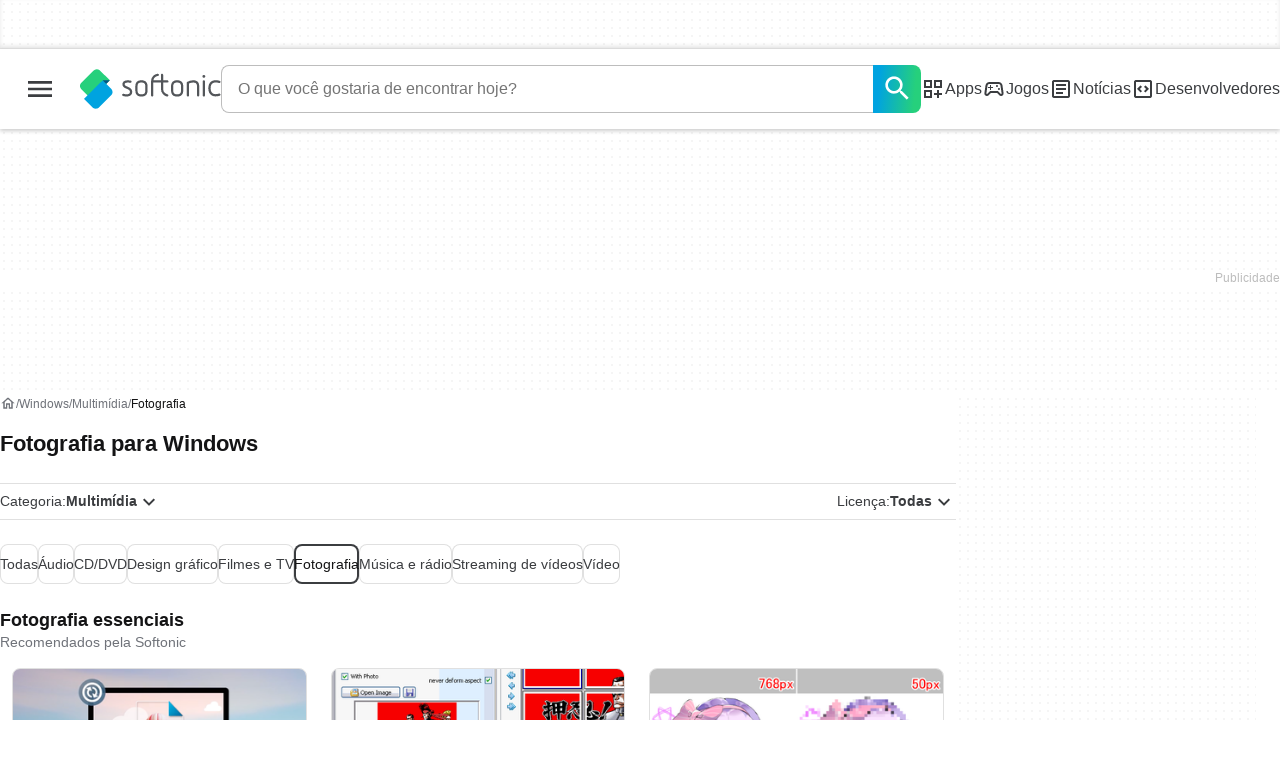

--- FILE ---
content_type: text/html;charset=utf-8
request_url: https://www.softonic.com.br/windows/fotografia
body_size: 38550
content:
<!DOCTYPE html><html lang="pt-BR"><head><meta charSet="UTF-8"/><meta name="viewport" content="width=device-width,initial-scale=1,minimum-scale=1"/><link rel="preload" as="image" href="https://images.sftcdn.net/images/t_app-cover-s-16-9,f_auto/p/bbdedd58-96bf-11e6-ab2f-00163ed833e7/3436575992/adobe-photoshop-cloud-doc.png" fetchPriority="high"/><link rel="preload" as="image" href="https://images.sftcdn.net/images/t_app-cover-s-16-9,f_auto/p/bb5f9f20-96d3-11e6-a185-00163ed833e7/1158160761/posteriza-screenshot.gif" fetchPriority="high"/><script type="didomi/javascript" async="" src="https://www.googletagmanager.com/gtag/js?id=AW-776951102"></script><script async="" src="/_fs-ch-1T1wmsGaOgGaSxcX/assets/script.js"></script><title>Baixe software de Fotografia para Windows</title><link rel="preconnect" href="https://sdk.privacy-center.org"/><link rel="preconnect" href="https://securepubads.g.doubleclick.net"/><link rel="preconnect" href="https://c.amazon-adsystem.com"/><link rel="preconnect" href="https://www.googletagmanager.com"/><link rel="preconnect" href="https://assets.sftcdn.net"/><link rel="preconnect" href="https://images.sftcdn.net"/><link rel="preconnect" href="https://securepubads.g.doubleclick.net" crossorigin=""/><link rel="preconnect" href="https://c.amazon-adsystem.com" crossorigin=""/><link rel="preload" href="https://sdk.privacy-center.org/a8ff32f4-78c7-4428-825d-0badb488b68b/loader.js?target=softonic.com.br" as="script"/><meta property="td-page" content="CategoryHome"/><meta property="rv-tech" content="beren"/><meta property="rv-locale" content="pt-BR"/><meta property="rv-page-id" content="category"/><meta property="rv-compliant" content="1"/><meta property="rv-monetizable" content="true"/><meta property="rv-ad-unit-path" content="%%display%%/%%display%%-Web-pt/%%section%%/%%page%%/%%slot%%"/><meta property="rv-recat" content="photography"/><link rel="dns-prefetch" href="https://sdk.privacy-center.org"/><link rel="dns-prefetch" href="https://securepubads.g.doubleclick.net"/><link rel="dns-prefetch" href="https://c.amazon-adsystem.com"/><link rel="dns-prefetch" href="https://www.googletagmanager.com"/><link rel="dns-prefetch" href="https://assets.sftcdn.net"/><link rel="dns-prefetch" href="https://images.sftcdn.net"/><meta name="title" content="Baixe software de Fotografia para Windows"/><meta name="description" content="Baixe de software de Fotografia para Windows. Baixe Adobe Photoshop CC, Posteriza, ibis Paint e mais"/><meta name="robots" content="all"/><link rel="canonical" href="https://www.softonic.com.br/windows/fotografia"/><link rel="alternate" hrefLang="ar" href="https://www.softonic-ar.com/windows"/><link rel="alternate" hrefLang="de" href="https://de.softonic.com/windows"/><link rel="alternate" hrefLang="en" href="https://en.softonic.com/windows"/><link rel="alternate" hrefLang="x-default" href="https://en.softonic.com/windows"/><link rel="alternate" hrefLang="es" href="https://www.softonic.com/windows/fotografia"/><link rel="alternate" hrefLang="fr" href="https://fr.softonic.com/windows"/><link rel="alternate" hrefLang="id" href="https://www.softonic-id.com/windows"/><link rel="alternate" hrefLang="it" href="https://it.softonic.com/windows/fotografia"/><link rel="alternate" hrefLang="ja" href="https://www.softonic.jp/windows"/><link rel="alternate" hrefLang="ko" href="https://www.softonic.kr/windows"/><link rel="alternate" hrefLang="nl" href="https://www.softonic.nl/windows"/><link rel="alternate" hrefLang="pl" href="https://www.softonic.pl/windows/fotografia"/><link rel="alternate" hrefLang="pt" href="https://www.softonic.com.br/windows/fotografia"/><link rel="alternate" hrefLang="ru" href="https://www.softonic.ru/windows"/><link rel="alternate" hrefLang="sv" href="https://www.softonic.se/windows"/><link rel="alternate" hrefLang="th" href="https://www.softonic-th.com/windows"/><link rel="alternate" hrefLang="tr" href="https://www.softonic.com.tr/windows"/><link rel="alternate" hrefLang="vi" href="https://vi.softonic.com/windows"/><link rel="alternate" hrefLang="zh" href="https://www.softonic.cn/windows"/><meta name="google-adsense-account" content="sites-8478182238710563"/><meta name="theme-color" content="#fff"/><meta property="og:ttl" content="2419200"/><meta name="route-id" content="category"/><meta http-equiv="x-ua-compatible" content="IE=edge"/><link rel="icon" type="image/x-icon" href="https://assets.sftcdn.net/public/092d08.ico"/><link rel="icon" type="image/png" href="https://assets.sftcdn.net/public/b73c8b.png"/><link rel="icon" type="image/png" sizes="192x192" href="https://assets.sftcdn.net/public/861d03.png"/><link rel="apple-touch-icon" type="image/png" sizes="180x180" href="https://assets.sftcdn.net/public/513d80.png"/><script id="script-params" class="script-params" type="application/json">{"defaultDeviceType":"desktop","defaultPlatformId":"windows","defaultSiteURL":"https://en.softonic.com/","isCacheBypassed":false,"coreEnv":"production","routeId":"category","legacyPageType":"category_home","site":{"hasArticles":true,"isActive":true,"isDefault":false,"languageCode":"pt","locale":"pt-BR","url":{"basePath":"/","defaultSubdomain":"www","domain":"softonic","hostname":"softonic.com.br","protocol":"https:","baseURL":"https://www.softonic.com.br/"},"languageName":"Português"},"ga4Number":"G-R5K71YRXMV","assetPrefix":"https://assets.sftcdn.net","appVersion":"1.2726.0","behaviorRules":{},"iconsURL":"/statics/beren/icons.svg","thumbnailPlaceholderURL":"https://assets.sftcdn.net/public/2134d0.svg","imagePlaceholderURL":"https://assets.sftcdn.net/public/d8b289.svg","platforms":[{"name":"Windows","id":"windows","slug":"windows","versions":[{"name":"Windows 11","id":"11","slug":"windows-11"},{"name":"Windows 10","id":"10","slug":"windows-10"},{"name":"Windows 7","id":"7","slug":"windows-7"}]},{"name":"Android","id":"android","isMobile":true,"slug":"android"},{"name":"Mac","id":"mac","slug":"mac"},{"name":"iPhone","id":"iphone","isMobile":true,"slug":"iphone"},{"name":"PWA","id":"pwa","slug":"pwa"},{"name":"Web Apps","id":"web-apps","slug":"online"},{"name":"WordPress","id":"wordpress","slug":"wordpress"},{"name":"Mobile","id":"mobile","isActive":false,"isMobile":true,"slug":"mobile"},{"name":"Browser Games","id":"browser-games","slug":"browser-games"},{"name":"PlayStation 5","id":"ps5","slug":"ps5"},{"name":"PlayStation 4","id":"ps4","slug":"ps4"},{"name":"Xbox Series X|S","id":"xbox-series-x-s","slug":"xbox-series-x-s"},{"name":"Xbox One","id":"xbox-one","slug":"xbox-one"},{"name":"Nintendo Switch","id":"nintendo-switch","slug":"nintendo-switch"},{"name":"Windows Phone","id":"windows-phone-7","isActive":false,"isMobile":true,"slug":"windows-phone-7"},{"name":"BlackBerry","id":"blackberry","isActive":false,"slug":"blackberry"},{"name":"Windows Phone","id":"Linux","isActive":false,"slug":"linux"},{"name":"Palm OS","id":"palm","isActive":false,"slug":"palm"},{"name":"Pocket PC","id":"pocketpc","isActive":false,"slug":"pocketpc"},{"name":"Symbian","id":"symbian","isActive":false,"slug":"symbian"},{"name":"Java","id":"java","isActive":false,"slug":"java"},{"name":"Windows Mobile","id":"windowsmobile","isActive":false,"slug":"windowsmobile"},{"name":"WebOS","id":"webos","isActive":false,"slug":"webos"}],"pageViewTrackingParams":{"program_platform":"windows","program_category":"photography"}}</script><script id="init-tracking">
            window.dataLayer = window.dataLayer || [];
            window.uetq = window.uetq || [];
            window.eventTracker = window.eventTracker || {};
            eventTracker.cmd = eventTracker.cmd || [];
          </script><script id="google-tag-manager">
            (function(w,d,l){
              w[l]=w[l]||[];w[l].push({'gtm.start':new Date().getTime(),event:'gtm.js'})
            })(window,document,'dataLayer')
          </script><script id="universal-event-tracker">
            (function(w,d,t,r,u)
            {
                var f,n,i;
                w[u]=w[u]||[],f=function()
                {
                    var o={ti:"97209918", enableAutoSpaTracking: true};
                    o.q=w[u],w[u]=new UET(o),w[u].push("pageLoad")
                },
                n=d.createElement(t),n.src=r,n.async=1,n.onload=n.onreadystatechange=function()
                {
                    var s=this.readyState;
                    s&&s!=="loaded"&&s!=="complete"||(f(),n.onload=n.onreadystatechange=null)
                },
                i=d.getElementsByTagName(t)[0],i.parentNode.insertBefore(n,i)
            })
            (window,document,"script","//bat.bing.com/bat.js","uetq");
          </script><script async="" src="https://www.googletagmanager.com/gtm.js?id=GTM-5LWWHP"></script><script data-default-platform-id="windows" data-default-device-type="desktop">(function() {
    const defaultPlatformId = document.currentScript?.dataset.defaultPlatformId;
    const defaultDeviceType = document.currentScript?.dataset.defaultDeviceType;
    const berCookies = document.cookie.split(";").reduce((acc, cookie)=>{
        const [rawKey, rawValue] = cookie.split(/=(.+)/);
        const key = rawKey.trim();
        if (key === "utm") {
            acc[key] = Object.fromEntries(new URLSearchParams(rawValue).entries());
        } else {
            try {
                acc[key] = decodeURIComponent(rawValue);
            } catch (_e) {
                acc[key] = rawValue;
            }
        }
        return acc;
    }, {});
    const countryCode = berCookies["ber-country-code"] ?? "XX";
    const isEU = /^(AT|BE|BG|HR|CY|CZ|DK|EE|FI|FR|DE|GR|HU|IE|IT|LV|LT|LU|MT|NL|PL|PT|RO|SK|SI|ES|SE|GB|NO|IS|LI)$/.test(countryCode);
    const isUS = countryCode === "US";
    let adsRegion = "C";
    if (/^(US|AU|CA|GB|IE|NZ)$/.test(countryCode)) {
        adsRegion = "A";
    } else if (/^(JP|NL|DE|IT|FR|ES|BE|LU|AT|CH|NO|SE|DK|PT)$/.test(countryCode)) {
        adsRegion = "B";
    }
    const utm = berCookies["utm"] || {};
    window.berConfig = {
        countryCode,
        city: berCookies["ber-city"],
        browserName: berCookies["ber-browser-name"],
        region: berCookies["ber-region"],
        adsRegion,
        isEU,
        isUS,
        isBot: (berCookies["ber-is-bot"] ?? "false") === "true",
        isLanding: (berCookies["ber-is-landing"] ?? "false") === "true",
        userPlatformId: berCookies["ber-user-platform-id"] || defaultPlatformId,
        userLanguage: window.navigator.language,
        deviceType: berCookies["ber-device-type"] || defaultDeviceType,
        userAgent: window.navigator.userAgent,
        utmMedium: utm.medium ?? "organic",
        utmSource: utm.source ?? "",
        utmCampaign: utm.campaign ?? "",
        experimentBucket: berCookies["_swo_pos"] ?? "0",
        activeExperimentVariant: berCookies["_swo_vis"] ?? ""
    };
})();
</script><script id="didomi-config-script">
window.gdprAppliesGlobally = false;
window.didomiConfig = {
  notice: {
    denyOptions: {
      button: window.berConfig?.countryCode === 'ES' ? "secondary" : "none",
    },
  },
};</script><script id="cmp-script">(function(){function a(e){if(!window.frames[e]){if(document.body&&document.body.firstChild){var t=document.body;var n=document.createElement("iframe");n.style.display="none";n.name=e;n.title=e;t.insertBefore(n,t.firstChild)}else{setTimeout(function(){a(e)},5)}}}function e(n,r,o,c,s){function e(e,t,n,a){if(typeof n!=="function"){return}if(!window[r]){window[r]=[]}var i=false;if(s){i=s(e,t,n)}if(!i){window[r].push({command:e,parameter:t,callback:n,version:a})}}e.stub=true;function t(a){if(!window[n]||window[n].stub!==true){return}if(!a.data){return}var i=typeof a.data==="string";var e;try{e=i?JSON.parse(a.data):a.data}catch(t){return}if(e[o]){var r=e[o];window[n](r.command,r.parameter,function(e,t){var n={};n[c]={returnValue:e,success:t,callId:r.callId};a.source.postMessage(i?JSON.stringify(n):n,"*")},r.version)}}if(typeof window[n]!=="function"){window[n]=e;if(window.addEventListener){window.addEventListener("message",t,false)}else{window.attachEvent("onmessage",t)}}}e("__tcfapi","__tcfapiBuffer","__tcfapiCall","__tcfapiReturn");a("__tcfapiLocator");})();</script><script async="" id="didomi-script" src="https://sdk.privacy-center.org/a8ff32f4-78c7-4428-825d-0badb488b68b/loader.js?target=softonic.com.br"></script><script id="didomi-custom-script">(function() {
    const config = {
        allowedCountries: [
            "ES"
        ]
    };
    const selectors = {
        popup: "didomi-popup",
        buttonsContainer: "buttons",
        agreeButton: "didomi-notice-agree-button",
        disagreeButton: "didomi-notice-disagree-button"
    };
    const textsByCountry = {
        ES: {
            disagreeButtonLabel: "Rechazar y suscribirte",
            disagreeButtonAriaLabel: "Rechazar y suscribirte: Denegar nuestro procesamiento de datos si se subscribe"
        }
    };
    function createDisagreeButton(countryCode) {
        const texts = textsByCountry[countryCode];
        const disagreeButton = document.createElement("button");
        disagreeButton.id = selectors.disagreeButton;
        disagreeButton.className = "didomi-components-button didomi-button didomi-disagree-button didomi-button-standard standard-button";
        disagreeButton.setAttribute("aria-label", texts.disagreeButtonAriaLabel);
        disagreeButton.style.cssText = "color: rgb(68, 68, 68); background-color: rgb(238, 238, 238); border-radius: 0px; border-color: rgba(34, 34, 34, 0.2); border-width: 1px; display: block !important;";
        const buttonSpan = document.createElement("span");
        buttonSpan.textContent = texts.disagreeButtonLabel;
        disagreeButton.appendChild(buttonSpan);
        disagreeButton.addEventListener("click", function() {
            if (window.Didomi && window.Didomi.setUserDisagreeToAll) {
                window.Didomi.setUserDisagreeToAll();
            }
        });
        return disagreeButton;
    }
    const isContentLoaded = new Promise(function(resolve) {
        if (document.readyState !== "loading") {
            resolve();
        } else {
            document.addEventListener("DOMContentLoaded", function() {
                resolve();
            });
        }
    });
    async function onDidomiNoticeShown() {
        await isContentLoaded;
        const countryCode = window.berConfig?.countryCode;
        if (!config.allowedCountries.includes(countryCode) || !textsByCountry[countryCode]) {
            return;
        }
        const popup = document.getElementById(selectors.popup);
        if (!popup) {
            return;
        }
        if (document.getElementById(selectors.disagreeButton)) {
            return;
        }
        const disagreeButton = createDisagreeButton(countryCode);
        const buttonsContainer = document.getElementById(selectors.buttonsContainer);
        const agreeButton = document.getElementById(selectors.agreeButton);
        if (!buttonsContainer || !agreeButton) {
            return;
        }
        buttonsContainer.insertBefore(disagreeButton, agreeButton);
    }
    window.didomiEventListeners = window.didomiEventListeners || [];
    window.didomiEventListeners.push({
        event: "notice.shown",
        listener: onDidomiNoticeShown
    });
})();
</script><script id="ads-script">(function() {
    if (window.berConfig?.countryCode !== "RU") {
        const script = document.currentScript;
        const dataset = script ? script.dataset : {};
        const enabledURL = dataset.enabledUrl;
        const gptScript = document.createElement("script");
        gptScript.src = "https://securepubads.g.doubleclick.net/tag/js/gpt.js";
        gptScript.async = true;
        document.head.appendChild(gptScript);
        const adSenseScript = document.createElement("script");
        adSenseScript.src = "https://www.google.com/adsense/search/ads.js";
        adSenseScript.async = true;
        document.head.appendChild(adSenseScript);
        if (enabledURL) {
            window.googletag = window.googletag || {
                cmd: []
            };
            googletag.cmd.push(function() {
                googletag.pubads().set("page_url", enabledURL);
            });
        }
        (function(g, o) {
            g[o] = g[o] || function() {
                (g[o]["q"] = g[o]["q"] || []).push(arguments);
            }, g[o]["t"] = 1 * new Date;
        })(window, "_googCsa");
    }
})();
</script><script data-tag-id="AW-776951102" type="didomi/javascript">const tagId = document.currentScript.dataset.tagId;
window.dataLayer = window.dataLayer || [];
function gtag() {
    dataLayer.push(arguments);
}
gtag("js", new Date);
gtag("config", tagId, {
    linker: {
        decorate_forms: false
    }
});
</script><script id="rv-metas" data-page-id="category">{
    const { pageId } = document.currentScript?.dataset ?? {};
    function createRevampMeta(property, content) {
        const meta = document.createElement("meta");
        meta.setAttribute("property", property);
        meta.content = content;
        document.head.appendChild(meta);
    }
    const ab = window?.berConfig?.activeExperimentVariant;
    const medium = window?.berConfig?.utmMedium;
    if (ab && medium) {
        createRevampMeta("rv-ab-medium", `${ab}_${medium}`);
    }
    const adsRegion = window?.berConfig?.adsRegion;
    if (adsRegion) {
        createRevampMeta("rv-region", adsRegion);
    }
    const countryCode = window?.berConfig?.countryCode;
    if (countryCode) {
        createRevampMeta("rv-country", countryCode);
    }
    const devicePlatformId = window?.berConfig?.userPlatformId;
    if (devicePlatformId) {
        createRevampMeta("rv-device-platform-id", devicePlatformId);
    }
    const isDesktop = window.berConfig?.deviceType === "desktop";
    const isPaidTraffic = window.berConfig?.utmMedium === "paid";
    const isDownloadPage = pageId === "programDownload";
    const isSearchPage = pageId === "search";
    const isArticlesTypologyPage = pageId === "articlesTypology";
    const isProgramPagePaid = pageId === "ProgramPaid";
    const isProgramDownloadPagePaid = pageId === "ProgramDownloadPaid";
    const cookies = document.cookie.split("; ").reduce((acc, cookie)=>{
        const [key, value] = cookie.split("=");
        acc[key] = value;
        return acc;
    }, {});
    const hasDIBeenShown = cookies["softonic-r2d2-view-state"] === "1";
    const slotsToDisable = [];
    const disableOOPInterstitial = isDownloadPage && isDesktop && !isPaidTraffic || isSearchPage && isDesktop || isArticlesTypologyPage;
    if (disableOOPInterstitial) {
        slotsToDisable.push("ATF_OOP_Interstitial");
    }
    if (!hasDIBeenShown && isPaidTraffic && (isProgramPagePaid || isProgramDownloadPagePaid)) {
        slotsToDisable.push("dsk-native-notificationbar", "mob-top-leaderboard-sticky", "adfox_170541949275384070", "td-top-mpu-bf", "dsk-top-leaderboard-1", "adfox_170541936396072525", "dsk-top-mpu-1", "adfox_170541942819852254", "dsk-bottom-mpu-2", "dsk-bottom-leaderboard-1", "mob-top-mpu-2", "rscontainer-dsk", "adfox_17054195920781523", "adfox_170541956635461594", "mob-td-top-mpu-0", "adfox_170541961613893433", "mob-top-mpu-1", "mob-bottom-mpu-1");
    }
    if (slotsToDisable.length > 0) {
        createRevampMeta("rv-disable-slot-type-ids", slotsToDisable.join(", "));
    }
}</script><script id="revamp-script">!function(t) {
    function s(s, a) {
        t.revamp.cmd.push([
            s,
            a
        ]);
    }
    t.revamp = t.revamp || {};
    t.revamp.cmd = [];
    t.revamp.displaySlots = t.revamp.displaySlots || function() {
        s("displayDeferredSlots", arguments);
    };
    t.revamp.destroySlots = t.revamp.destroySlots || function() {
        s("destroyGptSlots", arguments);
    };
    t.revamp.disableDi = t.revamp.disableDi || function() {
        s("disableDi", arguments);
    };
    t.revamp.displayCustomInterstitial = t.revamp.displayCustomInterstitial || function() {
        s("displayCustomInterstitial", arguments);
    };
    t.revamp.getFPValues = t.revamp.getFPValues || function() {
        s("getFPValues", arguments);
    };
}(window);
(function() {
    window.revampAdRendered = window.revampAdRendered || [];
    window.dataLayer = window.dataLayer || [];
    window.uetq = window.uetq || [];
    window.dataLayer.push({
        di_status: "revamp_not_loaded"
    }, {
        di_tech: "beren"
    });
    document.addEventListener("rv:adRendered", function(event) {
        window.revampAdRendered.push(event.detail);
    });
    var eventBundleMapping = {
        campaign: {
            ga4_event: "di_request"
        },
        display: {
            ga4_event: "di_show"
        },
        download: {
            ga4_event: "di_download"
        },
        downloadBackfill: {
            ga4_event: "di_download"
        },
        error: {
            labelFn: (ev)=>ev.error || "unknown error"
        }
    };
    var eventPrimePicksMapping = {
        getCampaign: {
            ga4_event: "di_request"
        },
        display: {
            ga4_event: "di_show"
        },
        download: {
            ga4_event: "di_download"
        },
        error: {
            labelFn: (ev)=>ev.error || "unknown error"
        }
    };
    var eventPopupMapping = {
        revampLoaded: {
            ga4_di_status: "revamp_loaded"
        },
        flowInitiated: {
            ga4_di_status: "flow_initiated"
        },
        diDisabledByMeta: {
            ga4_di_status: "disabled_by_meta"
        },
        diHasBeenShown: {
            ga4_di_status: "has_been_shown"
        },
        diHasNotPriority: {
            ga4_di_status: "has_not_priority"
        },
        diDisabledForPageType: {
            ga4_di_status: "disabled_for_page_type"
        },
        diDisabledInvalidPublisherConfig: {
            ga4_di_status: "disabled_invalid_publisher_config"
        },
        gettingContext: {
            ga4_di_status: "getting_context"
        },
        getCampaign: {
            ga4_event: "di_request"
        },
        diErrorRenderingRootElement: {
            ga4_di_status: "error_rendering_root_element"
        },
        diSetModalVisible: {
            ga4_di_status: "set_modal_visible"
        },
        diPreRenderDone: {
            ga4_di_status: "pre_render_done"
        },
        close: {
            ga4_event: "di_click",
            ga4_clicked: "close"
        },
        continue: {
            ga4_event: "di_click",
            ga4_clicked: "continue"
        },
        display: {
            ga4_event: "di_show"
        },
        downloadRecommended: {
            ga4_event: "di_download",
            download_type: "download"
        },
        downloadLandingPage: {
            ga4_event: "di_download",
            download_type: "download_visit_website"
        },
        home: {
            ga4_event: "di_click",
            ga4_clicked: "home"
        },
        support: {
            ga4_event: "di_click",
            ga4_clicked: "support"
        },
        error: {
            labelFn: (ev)=>ev.error || "unknown error"
        }
    };
    function handleErrorEvent(diEvent, eventMapped, diPlacement) {
        const errorMessage = eventMapped.labelFn ? eventMapped.labelFn(diEvent) : diEvent.error || "unknown error";
        window.dataLayer.push({
            event: "di_error",
            error_message: errorMessage,
            di_placement: diPlacement,
            di_status: "error"
        });
    }
    function handleGetCampaignEvent(diEvent, eventMapped, diPlacement) {
        const suitableCampaigns = (diEvent.campaignsResult?.suitableCampaigns || []).map((param)=>{
            let { id } = param;
            return id;
        });
        const winnerCampaign = diEvent.campaignsResult?.winnerCampaign?.id ? "has_winner_campaign" : "has_not_winner_campaign";
        const { browserName, browserVersion, countryCode, userPlatformId, userPlatformVersion, utmMedium, utmSource } = diEvent.apiParamsFiltered;
        window.dataLayer.push({
            ...diPlacement === "popup" && {
                event: eventMapped.ga4_event
            },
            custom_event_type: eventMapped.ga4_event,
            detected_country: countryCode,
            di_placement: diPlacement,
            di_status: suitableCampaigns.length === 0 ? "non_suitable_campaign" : winnerCampaign,
            suitable_campaigns: suitableCampaigns,
            user_browser: browserName || "n/a",
            user_browser_version: browserVersion || "n/a",
            user_medium: utmMedium || "n/a",
            user_operating_system: userPlatformId || "n/a",
            user_operating_system_version: userPlatformVersion || "n/a",
            user_source: utmSource || "n/a"
        });
    }
    function handlePopupStatusEvent(eventMapped) {
        window.dataLayer.push({
            di_status: eventMapped.ga4_di_status
        });
    }
    function getWCTClickID(diEvent, diPlacement, kind) {
        if (diPlacement === "popup") {
            return kind === "downloadLandingPage" && document.querySelector(".rv-di-step-download .rv-di-action-button__button")?.href.match(/wct\d{10}[\d\w]{5}/);
        }
        return kind === "download" && diEvent.buildUrl.match(/wct\d{10}[\d\w]{5}/);
    }
    function handleDefaultEvent(diEvent, eventMapped, diPlacement, kind) {
        const WCTClickID = getWCTClickID(diEvent, diPlacement, kind);
        window.dataLayer.push({
            event: eventMapped.ga4_event,
            campaign_delivery_logic: diEvent.campaign?.logic || "n/a",
            detected_country: diEvent.countryCode,
            di_campaign_name: diEvent.campaign?.id || "n/a",
            di_placement: diPlacement,
            ...eventMapped.ga4_clicked && {
                element_clicked: eventMapped.ga4_clicked
            },
            ...eventMapped.download_type && {
                di_download_type: eventMapped.download_type
            },
            ...WCTClickID && {
                wct_click_id: WCTClickID[0]
            }
        });
    }
    function trackBundleGA4Event(diEvent) {
        let diPlacement = arguments.length > 1 && arguments[1] !== void 0 ? arguments[1] : "bundle", eventKind = arguments.length > 2 && arguments[2] !== void 0 ? arguments[2] : null;
        const kind = diEvent.kind || eventKind;
        const eventMapped = eventBundleMapping[kind];
        if (!eventMapped) {
            return;
        }
        if (kind === "error") {
            handleErrorEvent(diEvent, eventMapped, diPlacement);
        } else if (kind === "campaign") {
            handleGetCampaignEvent(diEvent, eventMapped, diPlacement);
        } else {
            handleDefaultEvent(diEvent, eventMapped, diPlacement, kind);
        }
    }
    function trackPrimePicksGA4Event(diEvent) {
        let diPlacement = arguments.length > 1 && arguments[1] !== void 0 ? arguments[1] : "prime-picks", eventKind = arguments.length > 2 && arguments[2] !== void 0 ? arguments[2] : null;
        const kind = diEvent.kind || eventKind;
        const eventMapped = eventPrimePicksMapping[kind];
        if (!eventMapped) {
            return;
        }
        if (kind === "error") {
            handleErrorEvent(diEvent, eventMapped, diPlacement);
        } else if (kind === "getCampaign") {
            handleGetCampaignEvent(diEvent, eventMapped, diPlacement);
        } else {
            handleDefaultEvent(diEvent, eventMapped, diPlacement, kind);
        }
    }
    function trackPopupGA4Event(diEvent) {
        let diPlacement = arguments.length > 1 && arguments[1] !== void 0 ? arguments[1] : "popup";
        const kind = diEvent.kind;
        const eventMapped = eventPopupMapping[kind];
        if (!eventMapped) {
            return;
        }
        if (kind === "error") {
            handleErrorEvent(diEvent, eventMapped, diPlacement);
        } else if (kind === "getCampaign") {
            handleGetCampaignEvent(diEvent, eventMapped, diPlacement);
        } else if ([
            "revampLoaded",
            "flowInitiated",
            "diDisabledByMeta",
            "diHasBeenShown",
            "diHasNotPriority",
            "diDisabledForPageType",
            "diDisabledInvalidPublisherConfig",
            "gettingContext",
            "diErrorRenderingRootElement",
            "diPreRenderDone",
            "diSetModalVisible"
        ].includes(kind)) {
            handlePopupStatusEvent(eventMapped);
        } else {
            handleDefaultEvent(diEvent, eventMapped, diPlacement, kind);
        }
    }
    function trackConversion() {
        window.uetq.push("event", "di_download", {
            event_category: "click",
            event_label: "DIDownload"
        });
    }
    Object.keys(eventBundleMapping).forEach((eventName)=>{
        const eventBundleName = `rv:bundle:${eventName}`;
        document.addEventListener(eventBundleName, (ev)=>{
            trackBundleGA4Event(ev.detail.userEvent ?? ev.detail, "bundle", eventName);
        });
        const eventBundleBackfillName = `rv:bundle:bundle-backfill:${eventName}`;
        document.addEventListener(eventBundleBackfillName, (ev)=>{
            trackBundleGA4Event(ev.detail.userEvent ?? ev.detail, "bundle-backfill", eventName);
        });
    });
    Object.keys(eventPrimePicksMapping).forEach((eventName)=>{
        const eventPrimePicksName = `rv:primePicks:${eventName}`;
        document.addEventListener(eventPrimePicksName, (ev)=>{
            trackPrimePicksGA4Event(ev.detail.userEvent ?? ev.detail, "prime-picks", eventName);
        });
    });
    Object.keys(eventPopupMapping).forEach((eventName)=>{
        const eventPopupName = `rv:di:${eventName}`;
        document.addEventListener(eventPopupName, (ev)=>{
            trackPopupGA4Event(ev.detail, "popup");
        });
    });
    [
        "download"
    ].forEach((eventName)=>{
        const eventBundleName = `rv:bundle:${eventName}`;
        document.addEventListener(eventBundleName, ()=>{
            trackConversion();
        });
    });
    [
        "download"
    ].forEach((eventName)=>{
        const eventPrimePicksName = `rv:prime-picks:${eventName}`;
        document.addEventListener(eventPrimePicksName, ()=>{
            trackConversion();
        });
    });
    [
        "downloadRecommended",
        "downloadLandingPage"
    ].forEach((eventName)=>{
        const eventPopupName = `rv:di:${eventName}`;
        document.addEventListener(eventPopupName, ()=>{
            trackConversion();
        });
    });
})();
</script><script async="" type="module" src="//rv-assets.softonic.com.br/publishers/softonic.js?modern=1"></script><script async="" src="//rv-assets.softonic.com.br/prebid/softonic/prebid-client.js"></script><script id="yandex-ads" type="text/javascript">{
    if (window.berConfig?.countryCode === "RU") {
        window.yaContextCb = window.yaContextCb || [];
        const yandexScript = document.createElement("script");
        yandexScript.src = "https://yandex.ru/ads/system/context.js";
        yandexScript.async = true;
        document.head.appendChild(yandexScript);
        const deviceType = window.berConfig?.deviceType;
        const script = document.currentScript;
        const dataset = script ? script.dataset : {};
        let yandexSlots = [];
        if (dataset.yandexSlots) {
            try {
                const pageYandexSlots = JSON.parse(dataset.yandexSlots);
                yandexSlots = pageYandexSlots[deviceType] || [];
            } catch (_) {}
        }
        document.addEventListener("DOMContentLoaded", ()=>{
            for (const { containerId, p1, p2, isSticky = false } of yandexSlots){
                window.yaContextCb.push(function() {
                    Ya.adfoxCode.create({
                        ownerId: 3727641,
                        containerId,
                        params: {
                            p1,
                            p2
                        }
                    });
                });
                if (isSticky) {
                    const bar = document.getElementById("bottom-bar-slide");
                    bar?.classList?.remove("not-visible", "zero-height");
                }
            }
        });
    }
}</script><script async="" crossorigin="anonymous" type="module" src="https://assets.sftcdn.net/public/boot.a43b66.js"></script><script data-project="n22abp4c18" data-purposes="measure_content_performance" type="didomi/javascript">(function(c, l, a, r, i, t, y) {
    c[a] = c[a] || function() {
        (c[a].q = c[a].q || []).push(arguments);
    };
    t = l.createElement(r);
    t.async = 1;
    t.src = "https://www.clarity.ms/tag/" + i;
    y = l.getElementsByTagName(r)[0];
    y.parentNode.insertBefore(t, y);
})(window, document, "clarity", "script", document.currentScript.dataset.project);
</script><style>
@font-face {
  font-weight: 400;
  font-family: "Inter";
  font-style: normal;
  font-display: swap;
  src:
    local("Inter Regular"),
    local("Inter-Regular"),
    url("https://assets.sftcdn.net/public/584579.woff2") format("woff2"),
    url("https://assets.sftcdn.net/public/2717a9.woff") format("woff"),
}
@font-face {
  font-weight: 600;
  font-family: "Inter";
  font-style: normal;
  font-display: swap;
  src:
    local("Inter SemiBold"),
    local("Inter-SemiBold"),
    url("https://assets.sftcdn.net/public/de11dc.woff2") format("woff2"),
    url("https://assets.sftcdn.net/public/80c279.woff") format("woff"),

}
@font-face {
  font-weight: 600;
  font-family: "Montserrat";
  font-style: normal;
  font-display: swap;
  src:
    local("Montserrat SemiBold"),
    local("Montserrat-SemiBold"),
    url("https://assets.sftcdn.net/public/c971c0.woff2") format("woff2"),
    url("https://assets.sftcdn.net/public/96b129.woff") format("woff"),
}
@font-face {
  font-family: "Arial Fallback";
  font-display: swap;
  font-weight: 400;
  src: local(Arial);
  size-adjust: 107.4%;
  descent-override: 19%;
}
@font-face {
  font-family: "Arial Fallback";
  font-display: swap;
  font-weight: 600;
  src: local(Arial Bold);
  size-adjust: 107.7%;
  descent-override: 19%;
}
:root {
  --img-placeholder:url("https://assets.sftcdn.net/public/d8b289.svg");
}
</style><style>html,body,p,ol,ul,li,dl,dt,dd,blockquote,figure,fieldset,legend,textarea,pre,iframe,hr,h1,h2,h3,h4,h5,h6{margin:0;padding:0}h1,h2,h3,h4,h5,h6{font-size:100%;font-weight:400}ul{list-style:none}button,input,select{margin:0}html{box-sizing:border-box}*,:before,:after{box-sizing:inherit}details>*{box-sizing:border-box}summary{list-style:none}summary::-webkit-details-marker{display:none}img,video{max-width:100%;height:auto}iframe{border:0}table{border-collapse:collapse;border-spacing:0}td,th{padding:0}.is-hidden{display:none!important}.not-visible{visibility:hidden!important}.is-invisible{visibility:hidden;width:0;height:0;position:absolute;inset-block-start:-999999em;inset-inline-start:auto;overflow:hidden}@media screen and (max-width:47.94em){.is-mobile-hidden{display:none!important}}@media screen and (min-width:48em) and (max-width:63.94em){.is-tablet-hidden{display:none!important}}@media screen and (min-width:64em){.is-desktop-hidden{display:none!important}}@media screen and (max-width:47.94em){.is-mobile-visible{display:revert!important}}@media screen and (min-width:48em) and (max-width:63.94em){.is-tablet-visible{display:revert!important}}@media screen and (min-width:64em){.is-desktop-visible{display:revert!important}}.has-no-scroll{overscroll-behavior:none;touch-action:none;overflow:hidden}@media (hover:hover){.has-no-scroll{overscroll-behavior:auto;touch-action:auto;overflow:auto}}.delay-rendering{content-visibility:auto;contain-intrinsic-size:auto 500px}@media screen and (max-width:47.94em){.delay-rendering-mobile{content-visibility:auto;contain-intrinsic-size:auto 1000px}}:root{--gutter-neg:-8px;--gutter-pos:8px}html{text-rendering:optimizelegibility;scroll-behavior:smooth;-webkit-text-size-adjust:100%;text-size-adjust:100%}html:lang(ar-SA){direction:rtl}body{color:#3b3d40;font-family:Inter,Arial Fallback,arial,sans-serif;font-size:1rem;line-height:1.4}button,input{font-family:Inter,Arial Fallback,arial,sans-serif}strong,b{font-weight:600!important}a{color:inherit;text-decoration:none}.is-body-fixed{overscroll-behavior:none;touch-action:none;width:100%;overflow:hidden}[data-ber-device-type=mobile] .is-mobile-hide,[data-ber-device-type=tablet] .is-tablet-hide,[data-ber-device-type=desktop] .is-desktop-hide{display:none!important}.IU2LuK{--gutter-ads:-8px;margin-inline:calc(var(--gutter-ads)*2);background-color:#fff;background-image:radial-gradient(circle,#f5f5f5 1px,transparent 0);background-size:8px 8px;position:relative}@media screen and (min-width:64em){.IU2LuK{margin-inline:auto}}.f7HLyA{width:100%;overflow:hidden}.gVSuwW{padding-block-start:16px}.gVSuwW:before{text-align:end;color:#bdbdbd;content:attr(data-label);background-color:#fff;width:100%;height:16px;padding-inline:4px;font-size:.75rem;position:absolute;inset-block-start:0}.KiGfnH,.X0PXja{height:250px}.KiGfnH.bIytfW,.X0PXja.bIytfW{height:266px}.afBWjy,.Vk5xv6{height:90px}.afBWjy.bIytfW,.Vk5xv6.bIytfW{height:106px}[data-ber-utm-medium=paid] .IU2LuK.Vk5xv6{height:250px}[data-ber-utm-medium=paid] .IU2LuK.Vk5xv6.bIytfW{height:266px}.OL915d{height:64px}@media screen and (min-width:64em){.OL915d{border-block-end:1px solid #e0e0e0;height:49px;box-shadow:inset 0 -2px 4px rgba(0,0,0,.1)}}.has-wallpaper .OL915d{max-width:1030px}.raiSkinDesktop .OL915d{max-width:1200px}.yhas0P{height:82px;overflow:hidden}.yhas0P div{width:100%;height:auto;margin:auto}.yhas0P iframe{vertical-align:bottom;width:100%}.PWK0_D{flex-direction:column;justify-content:flex-start;align-items:center;min-height:600px}.PWK0_D.bIytfW{min-height:616px}.PWK0_D .f7HLyA{position:sticky;inset-block-start:54px}@media screen and (min-width:64em){.PWK0_D .f7HLyA{inset-block-start:100px}}.YaSk3V{min-height:285px;margin:auto}.xsF0vf{flex-direction:column;justify-content:center;margin-inline:auto;display:flex}._CKtDO{position:sticky;inset-block-start:54px}@media screen and (min-width:64em){._CKtDO{inset-block-start:100px}}.AcK0WS{margin-block-end:48px;position:sticky}.AcK0WS:after{width:calc(100% - var(--gutter-pos)*4);content:"";border-block-start:24px solid transparent;border-block-end:1px solid #e0e0e0;position:absolute;inset-block-start:100%}@media screen and (min-width:64em){.AcK0WS:after{width:100%}}.rMqEWy:after{border-block-end:1px solid #f5f5f5}.P1zQA8:after{border-block-end:1px solid #e0e0e0}.R6_caO,.ugntNb,.ABcZLO{display:none}[data-ber-utm-medium=paid] .IU2LuK.R6_caO{height:auto;display:flex}[data-ber-utm-medium=paid] .IU2LuK.R6_caO.X0PXja{min-height:250px}[data-ber-utm-medium=paid] .IU2LuK.R6_caO.OL915d{min-height:49px}[data-ber-utm-medium=organic] .IU2LuK.ugntNb{display:flex}[data-ber-country-code=RU] .IU2LuK{display:none}[data-ber-country-code=RU] .ABcZLO{display:block}[data-ber-country-code=RU] .ABcZLO.xsF0vf{align-items:center;display:flex}[data-ber-country-code=RU] .ABcZLO.xsF0vf .f7HLyA{width:fit-content}.has-wallpaper [data-meta-id$=top-leaderboard-1],.raiSkinDesktop [data-meta-id$=top-leaderboard-1]{display:none}.wVkNvw{color:#fff;content-visibility:auto;contain-intrinsic-size:auto 500px;background-color:#427f9e;background-image:linear-gradient(276deg,#48a0cb -3%,#427f9e 60%,#000 150%);position:relative;overflow:hidden}@media screen and (min-width:48em){.wVkNvw{background-image:linear-gradient(276deg,#48a0cb -3%,#427f9e 60%,#000 110%)}}.wVkNvw:before{transform-origin:100% 0;content:"";background-image:linear-gradient(195deg,rgba(44,187,129,.9) 7%,rgba(38,100,70,.9) 80%);width:80%;height:100%;position:absolute;inset:0;transform:rotate(30deg)}@media screen and (min-width:30em){.wVkNvw:before{width:42%;transform:skew(332deg)}}.wPgSia{z-index:1;padding-block:48px}.wVkNvw .wPgSia{background-color:initial}.XjM2OG{margin-block-end:12px;font-family:Montserrat,Arial Fallback,arial,sans-serif;font-size:1.25rem;font-weight:600}.ADwqCt{flex-direction:column;gap:8px;margin-block-end:24px;display:inline-flex}@media screen and (min-width:48em){.ADwqCt{width:66%}}.KFkn5A{flex-flow:wrap;width:100%}.I44GA0{display:inline-flex}.PP5LFg{cursor:pointer;color:#fff;background:0 0;border:0;padding:0;font-size:.875rem;line-height:1.4}.PP5LFg:hover{text-decoration:underline}.EFjdZP{cursor:default;font-weight:600}.EFjdZP:hover{text-decoration:none}.A56vMh{margin-block-end:24px;font-size:.875rem}.A56vMh .fffvnv{display:block}@media screen and (min-width:48em){.A56vMh .fffvnv{display:inline}}@media screen and (min-width:64em){.jrO0sC{text-align:end}}.PGB_8o{width:100%;display:flex}.has-wallpaper .PGB_8o{background-color:#fff;max-width:1030px;margin:0 auto}.raiSkinDesktop .PGB_8o{background-color:#fff;max-width:1200px;margin:0 auto}.bXkH_7{background-color:#fff;width:100%;margin:0 auto;padding-inline:16px}@media screen and (min-width:30em){.bXkH_7{max-width:80em;padding-inline:16px}}@media screen and (min-width:48em){.bXkH_7{max-width:80em;padding-inline:16px}}@media screen and (min-width:64em){.bXkH_7{max-width:80em;padding-inline:24px}}@media screen and (min-width:80em){.bXkH_7{max-width:80em;padding-inline:24px}}.oWvERG{max-width:64em}.Wh_QCD{max-width:100%;padding-inline:0}.PDfZX_{margin-inline:var(--gutter-neg);flex-wrap:wrap;display:flex}.Gnbzww{flex-direction:row-reverse}.MQtwPC{padding:0 var(--gutter-pos);flex:0 0 8.33333%;max-width:8.33333%}.L4VEfw{padding:0 var(--gutter-pos);flex:0 0 16.6667%;max-width:16.6667%}.Vx6Siv{padding:0 var(--gutter-pos);flex:0 0 25%;max-width:25%}.zBP_Ln{padding:0 var(--gutter-pos);flex:0 0 33.3333%;max-width:33.3333%}.E65xER{padding:0 var(--gutter-pos);flex:0 0 41.6667%;max-width:41.6667%}.ZLz_nV{padding:0 var(--gutter-pos);flex:0 0 50%;max-width:50%}.DmTNFL{padding:0 var(--gutter-pos);flex:0 0 58.3333%;max-width:58.3333%}.bZbOpK{padding:0 var(--gutter-pos);flex:0 0 66.6667%;max-width:66.6667%}.XkXb5G{padding:0 var(--gutter-pos);flex:0 0 75%;max-width:75%}.CG4F9D{padding:0 var(--gutter-pos);flex:0 0 83.3333%;max-width:83.3333%}.dw2nAW{padding:0 var(--gutter-pos);flex:0 0 91.6667%;max-width:91.6667%}.rxEyu2{padding:0 var(--gutter-pos);flex:0 0 100%;max-width:100%}@media screen and (min-width:30em){:root{--gutter-neg:-8px;--gutter-pos:8px}.exGiy6{flex:0 0 8.33333%;max-width:8.33333%}.TyRSfo{flex:0 0 16.6667%;max-width:16.6667%}.GPFwq0{flex:0 0 25%;max-width:25%}.AwtJJm{flex:0 0 33.3333%;max-width:33.3333%}._Uc2Jq{flex:0 0 41.6667%;max-width:41.6667%}.UZCq44{flex:0 0 50%;max-width:50%}.aPKR95{flex:0 0 58.3333%;max-width:58.3333%}.fy_gGT{flex:0 0 66.6667%;max-width:66.6667%}.YhAMwh{flex:0 0 75%;max-width:75%}.fubdnZ{flex:0 0 83.3333%;max-width:83.3333%}.aS1WdG{flex:0 0 91.6667%;max-width:91.6667%}.LGJqhm{flex:0 0 100%;max-width:100%}}@media screen and (min-width:48em){:root{--gutter-neg:-8px;--gutter-pos:8px}.dABXJT{flex:0 0 8.33333%;max-width:8.33333%}.YvqbrW{flex:0 0 16.6667%;max-width:16.6667%}.CuiaI4{flex:0 0 25%;max-width:25%}.PigimL{flex:0 0 33.3333%;max-width:33.3333%}.ZO4Gtv{flex:0 0 41.6667%;max-width:41.6667%}.iJOHK9{flex:0 0 50%;max-width:50%}.l54MJS{flex:0 0 58.3333%;max-width:58.3333%}.lGAQWv{flex:0 0 66.6667%;max-width:66.6667%}.lMgwf4{flex:0 0 75%;max-width:75%}.zPUN8y{flex:0 0 83.3333%;max-width:83.3333%}.Z5Wkv4{flex:0 0 91.6667%;max-width:91.6667%}.EtNpvF{flex:0 0 100%;max-width:100%}}@media screen and (min-width:64em){:root{--gutter-neg:-12px;--gutter-pos:12px}.Gbmw4Q{flex:0 0 8.33333%;max-width:8.33333%}.z36tvS{flex:0 0 16.6667%;max-width:16.6667%}.OMlpov{flex:0 0 25%;max-width:25%}.s5biDA{flex:0 0 33.3333%;max-width:33.3333%}.q3DS26{flex:0 0 41.6667%;max-width:41.6667%}.DRW6fE{flex:0 0 50%;max-width:50%}.VEtNbk{flex:0 0 58.3333%;max-width:58.3333%}.aSwLl3{flex:0 0 66.6667%;max-width:66.6667%}.lLPjuY{flex:0 0 75%;max-width:75%}.XeKiYS{flex:0 0 83.3333%;max-width:83.3333%}.lZmNmn{flex:0 0 91.6667%;max-width:91.6667%}.ygRe8K{flex:0 0 100%;max-width:100%}}@media screen and (min-width:80em){:root{--gutter-neg:-12px;--gutter-pos:12px}.SSGRXX{flex:0 0 8.33333%;max-width:8.33333%}.X3zDN2{flex:0 0 16.6667%;max-width:16.6667%}.E4waQi{flex:0 0 25%;max-width:25%}.Lndug7{flex:0 0 33.3333%;max-width:33.3333%}.jxgFl6{flex:0 0 41.6667%;max-width:41.6667%}.t9fugE{flex:0 0 50%;max-width:50%}.gHJqHp{flex:0 0 58.3333%;max-width:58.3333%}.Gq03eX{flex:0 0 66.6667%;max-width:66.6667%}.YmJfBg{flex:0 0 75%;max-width:75%}.MveDJ9{flex:0 0 83.3333%;max-width:83.3333%}.dJ6U2N{flex:0 0 91.6667%;max-width:91.6667%}.Nj84yt{flex:0 0 100%;max-width:100%}}.wkPIBJ{cursor:pointer;color:#3b3d40;background-color:#fff;border:none;border-radius:50%;justify-content:center;align-items:center;width:32px;height:32px;transition:background-color .25s;display:flex;box-shadow:inset 0 0 0 2px #3b3d40}.wkPIBJ:hover{background-color:#3b3d40}.wkPIBJ:hover svg{color:#fff}.Q7IVdm{color:#fff;background-color:transparent;box-shadow:inset 0 0 0 2px #fff}.Q7IVdm:hover{background-color:#fff}.Q7IVdm:hover svg{color:#006adc}.sYhh7J{position:relative}.sYhh7J:before{z-index:999;content:" ";border:10px solid transparent;border-block-start:8px solid #141415;border-block-end-width:0;display:none;position:absolute;inset-block-start:-10px}.sYhh7J:after{z-index:999;text-align:center;color:#fff;content:attr(data-tooltip);background-color:#141415;border-radius:8px;width:160px;padding:8px 12px;display:none;position:absolute;inset-block-start:0;inset-inline-start:50%;transform:translate(-50%,calc(-100% - 10px))}.sYhh7J:focus:after,.sYhh7J:focus:before{will-change:transform,opacity;animation-name:nwPRqP;animation-duration:1s;animation-fill-mode:both;display:block}@keyframes nwPRqP{0%{opacity:0}25%,75%{opacity:1}to{opacity:0}}.JWiJTm{fill:currentColor;width:16px;height:16px;display:inline-block}._tkCZE{width:24px;height:24px}.sIUrXF{width:32px;height:32px}.SdgbKm{width:48px;height:48px}.BKi9Ew{fill:currentColor}.EQ4QDH{flex-wrap:wrap;flex:1;display:flex;position:relative}.RLV6iu{z-index:130;background:#fff;margin:0 -8px;padding:8px 16px;position:absolute;inset-block-start:40px;inset-inline:0}@media screen and (min-width:48em){.RLV6iu{inset-block-start:32px;inset-inline:initial;z-index:initial;border:1px solid #e0e0e0;border-top-width:0;border-radius:0 0 8px 8px;width:100%;margin:0;padding:16px 8px 8px}}@media screen and (min-width:64em){.RLV6iu{inset-block-start:40px}}.su3s0x{z-index:2;border:1px solid #e0e0e0;border-top-width:0;border-radius:0 0 8px 8px;margin:0;padding:16px 8px 8px;inset-block-start:40px;box-shadow:0 2px 4px rgba(0,0,0,.2)}@media screen and (min-width:64em){.su3s0x{inset-block-start:56px}}.EQ4QDH a{color:#3b3d40;border:1px solid #fff;width:100%;padding:8px;font-size:.875rem;display:inline-block}@media screen and (min-width:48em){.EQ4QDH a{font-size:1rem}}.EQ4QDH a:focus{border:1px solid #26d07c;outline:0}.EQ4QDH a:focus-visible{outline-offset:-1px}.EQ4QDH a:hover{background-color:#88d6f4}.EQ4QDH a span{font-size:.75rem}.h0zeef{appearance:none;z-index:1;border:1px solid #bdbdbd;border-inline-end:0;flex:1;width:100%;padding:0 16px;font-family:Inter,Arial Fallback,arial,sans-serif}.h0zeef:focus{border:1px solid #26d07c;border-inline-end:0;outline:0}.h0zeef:focus-visible{outline-offset:-1px}.h0zeef:focus~button{border-color:#26d07c}.h0zeef::-webkit-search-cancel-button{appearance:none;opacity:0;pointer-events:none;background-color:transparent;background-image:linear-gradient(45deg,transparent 0% 44%,#70737a 45% 56%,transparent 57% 100%),linear-gradient(135deg,transparent 0% 44%,#70737a 45% 56%,transparent 57% 100%);background-position:0 0,0 0;background-repeat:repeat,repeat;background-size:contain;background-attachment:scroll,scroll;background-origin:padding-box,padding-box;background-clip:border-box,border-box;width:12px;height:12px}.h0zeef:focus::-webkit-search-cancel-button{opacity:1;pointer-events:all}.Z178r3{z-index:3;border-radius:8px 0 0 8px;height:40px;font-size:.875rem}:lang(ar-SA) .Z178r3{border-radius:0 8px 8px 0}@media screen and (min-width:48em){.Z178r3{height:40px;font-size:1rem}}@media screen and (min-width:64em){.Z178r3{height:48px}}.gvL44n{z-index:3;border-radius:8px 0 0 8px;height:48px;font-size:.875rem}:lang(ar-SA) .gvL44n{border-radius:0 8px 8px 0}@media screen and (min-width:48em){.gvL44n{height:48px;font-size:1rem}}@media screen and (min-width:64em){.gvL44n{height:64px}}.Q16idm{appearance:none;z-index:1;cursor:pointer;color:#fff;background:linear-gradient(95deg,#00a3e0 14%,#26d07c 85%);border:0;margin:0;padding:0}.Q16idm:hover{background:linear-gradient(230deg,#00a3e0 14%,#26d07c 85%)}.Q16idm:focus-visible{outline-offset:-1px}.eA3W_k{z-index:3;border-radius:0 8px 8px 0;width:40px;height:40px}:lang(ar-SA) .eA3W_k{border-radius:8px 0 0 8px}@media screen and (min-width:48em){.eA3W_k{width:40px;height:40px}}@media screen and (min-width:64em){.eA3W_k{width:48px;height:48px}}.zVjNSE{z-index:3;border-radius:0 8px 8px 0;width:48px;height:48px}:lang(ar-SA) .zVjNSE{border-radius:8px 0 0 8px}@media screen and (min-width:48em){.zVjNSE{width:48px;height:48px}}@media screen and (min-width:64em){.zVjNSE{width:64px;height:64px}}.Smp0Le{color:#3b3d40;border:1px solid #bdbdbd;background:#fff;border-inline-start:0}.Smp0Le:focus,.Smp0Le:focus~input{border-color:#26d07c}.Smp0Le:hover{background:#fafafa}.VIOJbn{cursor:pointer}@media screen and (min-width:48em){.VIOJbn{width:32px;height:32px}}.site-search__link--highlight{background-color:#cceefb}@media screen and (min-width:48em){.cIJrmA{background-color:#fff;align-items:center;height:100%;display:flex}.jUAi53{height:100%}.dH3_E6{color:#3b3d40;background-color:#fff;flex-wrap:wrap;align-items:center;column-gap:4px;height:100%;padding-inline:12px;font-size:1rem;transition:background-color .25s;display:flex}.dH3_E6:hover{background-color:#f5f5f5}.dH3_E6:focus-visible{outline-offset:-1px}}.mgcls3{overflow:visible auto}.cyuKFe{opacity:1;background-color:#fff;border-inline-end:1px solid #bdbdbd;width:100%;height:100vh;padding-block-end:160px;position:absolute;inset-block-start:48px}@media screen and (min-width:64em){.cyuKFe{inset-block-start:0}}.has-wallpaper .cyuKFe,.raiSkinDesktop .cyuKFe{padding-block-end:298px}.BXJ_Tc{display:none;inset-inline-start:-100%}.has-wallpaper .BXJ_Tc,.raiSkinDesktop .BXJ_Tc{display:none}.WNTOdu{cursor:pointer;text-align:start;text-transform:capitalize;color:#3b3d40;background-color:#fff;border:0;border-block-end:1px solid #e0e0e0;flex-wrap:wrap;align-items:center;column-gap:8px;width:100%;min-height:48px;padding:12px;font-family:inherit;font-size:.875rem;transition:background-color .25s;display:flex}.WNTOdu:hover{background-color:#f5f5f5}.tEDxqA{padding-inline-start:40px}.WNTOdu span{flex:1}.uWtoxJ{display:none}.uWtoxJ:checked~.ADIGIZ{display:revert;inset-inline-start:0}.has-wallpaper .uWtoxJ:checked~.ADIGIZ,.raiSkinDesktop .uWtoxJ:checked~.ADIGIZ{display:initial}.hLGQcf{opacity:1;background-color:#fff;border-inline-end:1px solid #bdbdbd;width:100%;height:100vh;padding-block-end:160px;position:absolute;inset-block-start:48px;overflow:visible auto}@media screen and (min-width:64em){.hLGQcf{inset-block-start:0}}.has-wallpaper .hLGQcf,.raiSkinDesktop .hLGQcf{padding-block-end:298px}.uzNa23{display:none;inset-inline-start:-100%}.has-wallpaper .uzNa23,.raiSkinDesktop .uzNa23{display:none}.rcw1Ye{text-align:start;color:#3b3d40;background-color:#fff;border:0;border-block-end:1px solid #e0e0e0;flex-wrap:wrap;align-items:center;column-gap:8px;width:100%;min-height:48px;padding:12px;font-size:.875rem;display:flex}.frnOIP{cursor:pointer;text-align:start;text-transform:capitalize;color:#3b3d40;border:solid #e0e0e0;background-color:#fff;border-width:0 0 1px;flex-wrap:wrap;align-items:center;column-gap:8px;width:100%;min-height:48px;padding:12px;font-size:.875rem;display:flex}.frnOIP:hover{background-color:#f5f5f5}.oKryl1{font-weight:600}.SFug31{color:#141415;font-weight:600}.xEaojW{padding-inline-start:36px}.wivkkz{opacity:1;background-color:#fff;border-inline-end:1px solid #bdbdbd;width:100%;height:100vh;padding-block-end:160px;position:absolute;inset-block-start:48px;overflow:visible auto}@media screen and (min-width:64em){.wivkkz{inset-block-start:0}}.has-wallpaper .wivkkz,.raiSkinDesktop .wivkkz{padding-block-end:298px}.frehpc{display:none;inset-inline-start:-100%}.aj18kZ{cursor:pointer;text-align:start;text-transform:capitalize;color:#3b3d40;border:solid #e0e0e0;background-color:#fff;border-width:0 0 1px;flex-wrap:wrap;align-items:center;column-gap:8px;width:100%;min-height:48px;padding:12px;font-size:.875rem;display:flex}.aj18kZ:hover{background-color:#f5f5f5}.aj18kZ.selected{color:#141415;font-weight:600}.t2hfAo{padding-inline-start:36px}.HwBOed{background-color:#141415;height:100vh}@media screen and (min-width:64em){.HwBOed{background-color:#fff}}.dyCtGA{display:none}.dyCtGA:checked~.BBKHTV,.dyCtGA:checked~.noM7eM{display:revert;inset-inline-start:0}.has-wallpaper .dyCtGA:checked~.BBKHTV,.dyCtGA:checked~.noM7eM,.raiSkinDesktop .dyCtGA:checked~.BBKHTV{display:initial}.NBmDh3{overscroll-behavior-y:contain;height:100%;padding-block:48px 160px;overflow:visible auto}@media screen and (min-width:64em){.NBmDh3{padding-block:0}}.has-wallpaper .NBmDh3,.raiSkinDesktop .NBmDh3{padding-block-end:298px}.SY07Ep{cursor:pointer;text-align:start;color:#fff;background-color:#00a3e0;border-block-end:1px solid #fff;flex-wrap:wrap;align-items:center;width:100%;min-height:48px;padding:12px;font-size:.875rem;transition:background-color .25s;display:flex}.SY07Ep:hover{background-color:#0087de}.SY07Ep span{flex:1}.vTumPT{text-transform:uppercase;font-weight:600}.Hu2cV3{cursor:pointer;text-align:start;text-transform:capitalize;color:#3b3d40;background-color:#fff;border-block-end:1px solid #e0e0e0;flex-wrap:wrap;align-items:center;column-gap:8px;width:100%;min-height:48px;padding:12px;font-size:.875rem;display:flex}.Hu2cV3:hover{background-color:#f5f5f5}.T3eh3H{--user-profile-menu-bp:64em;position:relative}.RlVfbu{cursor:pointer;background-color:#fff;justify-content:center;align-items:center;width:48px;height:48px;transition:background-color .25s;display:flex;position:static}@media screen and (min-width:64em){.RlVfbu{width:80px;height:80px}}@media screen and (hover:hover){.RlVfbu:hover{background-color:#f5f5f5}}.T3eh3H[open] .RlVfbu{z-index:121;border:0;border-radius:0;justify-content:flex-end;width:100%;height:48px;padding:12px 16px;position:fixed;inset-block-start:0;inset-inline-start:0}@media screen and (min-width:64em){.T3eh3H[open] .RlVfbu{z-index:1;cursor:pointer;background-color:#f5f5f5;justify-content:center;align-items:center;width:48px;height:48px;transition:background-color .25s;display:flex;position:static}}@media screen and (min-width:64em) and (min-width:64em){.T3eh3H[open] .RlVfbu{width:80px;height:80px}}@media screen and (min-width:64em) and (hover:hover){.T3eh3H[open] .RlVfbu:hover{background-color:#f5f5f5}}@media screen and (min-width:64em){.r6gGSd{width:32px;height:32px}}.T3eh3H[open] .r6gGSd{display:none}@media screen and (min-width:64em){.T3eh3H[open] .r6gGSd{display:block}}.JQGqeM{object-fit:cover}@media screen and (min-width:64em){.JQGqeM{width:40px!important;height:40px!important}}.T3eh3H[open] .JQGqeM{display:none}@media screen and (min-width:64em){.T3eh3H[open] .JQGqeM{display:flex}}.ufLXEg{display:none}.T3eh3H[open] .ufLXEg{display:flex}@media screen and (min-width:64em){.T3eh3H[open] .ufLXEg{display:none}}.T3eh3H[open] .zXsD0K{z-index:120;white-space:normal;background-color:#fff;position:fixed;inset:48px 0 0}@media screen and (min-width:64em){.T3eh3H[open] .zXsD0K{z-index:1;white-space:pre;background-color:transparent;min-width:100%;position:absolute;inset:64px auto auto 0;overflow:visible}.T3eh3H[open] .ItJltf{inset-inline:auto 24px}}.e_JXGS{-webkit-user-select:none;user-select:none;background-color:#fff;height:calc(100vh - 48px);padding-block:0 80px;font-size:.875rem;overflow-y:auto}@media screen and (min-width:64em){.e_JXGS{border:1px solid #e0e0e0;border-radius:8px;flex-direction:column;height:auto;padding-block:16px;display:flex;box-shadow:0 4px 4px rgba(0,0,0,.1)}}.l0JZi7{line-height:1rem;position:relative}.l0JZi7:not(:last-child):after{z-index:1;content:"";background-color:#e0e0e0;height:1px;position:absolute;inset-block-end:-1px;inset-inline:16px}@media screen and (min-width:64em){.l0JZi7:not(:last-child):after{content:none}}.OnOrkq{align-items:center;column-gap:8px;padding:16px;display:flex}@media screen and (hover:hover){.OnOrkq:hover{background-color:#f5f5f5}}.OnOrkq:focus-visible{outline-offset:-1px}@media screen and (min-width:64em){.OnOrkq{padding:12px 16px}}.iDfc8y{background:#eee var(--img-placeholder)no-repeat center/contain;object-fit:cover;border-radius:50%;box-shadow:0 0 0 1px #e0e0e0}.rJFzeN{z-index:100;background-color:#fff;width:100%;height:48px;margin:auto;position:sticky;inset-block-start:0;inset-inline-start:0;box-shadow:0 2px 4px rgba(0,0,0,.2)}@media screen and (min-width:64em){.rJFzeN{height:80px}}.has-wallpaper .rJFzeN{max-width:1030px;margin:0 auto}.raiSkinDesktop .rJFzeN{max-width:1200px;margin:0 auto}@media screen and (min-width:64em){.zNLpis .qgMeLx{margin-inline:8px auto}}@media screen and (min-width:48em){.zNLpis .B3VKe9{display:flex}}.GCt2Ot{flex-flow:wrap;justify-content:space-between;width:100%;max-width:1280px;margin:auto;display:flex}.qgMeLx{align-items:center;width:auto;height:48px;display:flex;position:absolute;inset-inline-start:calc(50% - 42px)}.qgMeLx:focus-visible{outline-offset:-1px}@media screen and (min-width:48em){.qgMeLx{margin-inline:8px auto;position:static}}@media screen and (min-width:64em){.qgMeLx{height:80px;margin-inline:8px}}.sVKzW2{width:84px;height:24px;position:relative}@media screen and (min-width:48em){.sVKzW2{width:113px;height:32px}}@media screen and (min-width:64em){.sVKzW2{width:141px;height:40px}}.sVKzW2 svg{width:84px;height:24px}@media screen and (min-width:48em){.sVKzW2 svg{width:inherit;height:inherit}}.w9fZiG{height:24px}@media screen and (min-width:48em){.w9fZiG{height:32px}}.Z4jBeS{color:#3b3d40;background-color:#fff;border:0;justify-content:center;align-items:center;width:48px;height:48px;margin-inline-start:8px;display:flex}.Z4jBeS:focus-visible{outline-offset:-1px}@media screen and (min-width:48em){.Z4jBeS{transition:background-color .25s}.Z4jBeS:hover{cursor:pointer;background-color:#f5f5f5}}@media screen and (min-width:64em){.Z4jBeS{width:80px;height:80px;margin-inline-start:0}}.Z4jBeS .w9fZiG:first-child{opacity:1;width:auto;transition:opacity .25s}.Z4jBeS .w9fZiG:nth-child(2){transform-origin:50%;opacity:0;width:0;transition:transform .25s,opacity .25s;transform:rotate(-360deg)}.Dv2IAz{margin-inline-start:auto}@media screen and (min-width:48em){.Dv2IAz{display:none}}.jJVQWa{background-color:#fff;width:100%;padding:8px;display:none;box-shadow:0 2px 2px rgba(0,0,0,.2)}@media screen and (min-width:48em){.jJVQWa{box-shadow:none;width:initial;max-width:60%;height:initial;flex:1;align-items:center;margin-inline:16px;padding:0;display:flex!important}}@media screen and (min-width:64em){.jJVQWa{max-width:100%;margin-inline:24px}}.rsq30s{z-index:130;background-color:#fff;flex-flow:column;width:100%;height:100%;max-height:100%;display:none;position:fixed;inset-block-start:0;inset-inline-start:-100%}.has-wallpaper .rsq30s,.raiSkinDesktop .rsq30s{box-shadow:none}@media screen and (min-width:48em){.rsq30s{width:360px;inset-inline-start:-360px}}@media screen and (min-width:64em){.rsq30s{width:400px;inset-inline-start:-400px}}.B3VKe9{display:none}@media screen and (min-width:64em){.B3VKe9{display:flex}}.xRfQxn{margin-inline-end:8px}@media screen and (min-width:64em){.xRfQxn{border-inline-start:1px solid #e0e0e0;margin-inline-end:0}}.ssb2a1{visibility:hidden;opacity:0;z-index:125;cursor:pointer;pointer-events:none;background-color:transparent;width:0;height:100%;position:fixed;inset-block-start:0;inset-inline-start:0}.pfkb2U{position:relative}.Qwuris{width:100%;height:100%;display:block}.ACHl4b,.klPAk9{display:none}.ACHl4b:checked~.Z4jBeS .w9fZiG:first-child,.ACHl4b:checked~.rsq30s .Z4jBeS .w9fZiG:first-child,.klPAk9:checked~.Z4jBeS .w9fZiG:first-child,.klPAk9:checked~.rsq30s .Z4jBeS .w9fZiG:first-child{opacity:0;width:0}.ACHl4b:checked~.Z4jBeS .XUfXjA:first-child,.ACHl4b:checked~.rsq30s .Z4jBeS .XUfXjA:first-child,.klPAk9:checked~.Z4jBeS .XUfXjA:first-child,.klPAk9:checked~.rsq30s .Z4jBeS .XUfXjA:first-child{transform:rotate(-360deg)}.ACHl4b:checked~.Z4jBeS .w9fZiG:nth-child(2),.ACHl4b:checked~.rsq30s .Z4jBeS .w9fZiG:nth-child(2),.klPAk9:checked~.Z4jBeS .w9fZiG:nth-child(2),.klPAk9:checked~.rsq30s .Z4jBeS .w9fZiG:nth-child(2){opacity:1;width:auto;transform:rotate(0)}.ACHl4b:checked~.jJVQWa,.klPAk9:checked~.jJVQWa{display:block}.ACHl4b:checked~.rsq30s,.klPAk9:checked~.rsq30s{display:flex;inset-inline-start:0;box-shadow:4px 0 4px rgba(0,0,0,.5)}.has-wallpaper .ACHl4b:checked~.rsq30s,.klPAk9:checked~.rsq30s,.raiSkinDesktop .ACHl4b:checked~.rsq30s{inset-block-start:inherit;inset-inline:inherit;height:100vh;position:absolute}.klPAk9:checked~.pfkb2U{visibility:visible;opacity:1;pointer-events:auto;background-color:rgba(0,0,0,.7);width:100%;height:100vh}.has-wallpaper .klPAk9:checked~.pfkb2U,.raiSkinDesktop .klPAk9:checked~.pfkb2U{inset-block-start:inherit;inset-inline:inherit;height:100vh;position:absolute}.ACHl4b:checked~.Roygxx{z-index:135;color:#fff;background-color:#141415;border-block-end:1px solid #e0e0e0;justify-content:flex-start;width:100%;margin-inline-start:0;padding-inline:12px;transition:none;position:fixed;inset-block-start:0;inset-inline-start:0}.has-wallpaper .ACHl4b:checked~.Roygxx,.raiSkinDesktop .ACHl4b:checked~.Roygxx{position:relative}@media screen and (min-width:48em){.ACHl4b:checked~.Roygxx{width:360px;padding-inline:8px}}@media screen and (min-width:64em){.ACHl4b:checked~.Roygxx{background-color:transparent;border-block-end:0;justify-content:center;width:80px;padding-inline:0;inset-inline-start:400px}}.ACHl4b:checked~.z9Cz8v{visibility:visible;opacity:1;pointer-events:auto;background-color:rgba(0,0,0,.7);width:100%;height:100vh}.has-wallpaper .ACHl4b:checked~.z9Cz8v,.raiSkinDesktop .ACHl4b:checked~.z9Cz8v{inset-block-start:inherit;inset-inline:inherit;height:100vh;position:absolute}.CipU0W{background:#fff;border:1px solid #e0e0e0;border-radius:8px;flex-direction:column;align-items:flex-start;display:flex;position:relative;overflow:hidden}.CipU0W:hover{transition:transform .2s cubic-bezier(.55,0,.1,1),box-shadow .2s cubic-bezier(.55,0,.1,1)}.CipU0W:hover:hover{transform:translateY(-2px);box-shadow:0 2px 6px rgba(0,0,0,.2)}.CipU0W:hover .Zcp5bm{background:#00805e}.esiAR9{aspect-ratio:3/4;overflow:hidden}.esiAR9 img{object-fit:cover;height:100%}.z_btB0{flex-direction:column;align-self:stretch;align-items:center;gap:12px;padding:16px 8px;display:flex}.WfsDW3{text-align:center;text-overflow:ellipsis;color:#3b3d40;text-wrap:nowrap;width:100%;font-weight:600;overflow:hidden}.Zcp5bm{text-align:center;max-width:75%}.m_rF7r{box-shadow:none;text-transform:none;color:#fff;background:#009e61;border:0;border-radius:8px;align-items:center;column-gap:8px;min-height:40px;padding:8px 20px;font-family:inherit;font-size:.875rem;font-weight:600;line-height:1.4;transition:background-color .1s,color .1s,box-shadow .1s;display:inline-flex}.m_rF7r:hover{cursor:pointer;background:#00805e}.m_rF7r:active{color:#fff;background:#009e61}.m_rF7r:disabled,.m_rF7r[disabled]{opacity:.5;cursor:not-allowed;pointer-events:none}.m_rF7r:disabled:focus-visible{outline:none}.m_rF7r[disabled]:focus-visible{outline:none}.IhCRmn{color:#009e61;background:#fff;font-weight:400;box-shadow:inset 0 0 0 2px #009e61}.IhCRmn:hover{color:#fff;background:#00805e}.IhCRmn:active{color:#009e61;background:#fff}.kPpMjT{color:#fff;background:#3b3d40;font-weight:400}.kPpMjT:hover{color:#fff;background:#141415}.kPpMjT:active{color:#fff;background:#3b3d40}.kPpMjT.IhCRmn{color:#3b3d40;background:#fff;font-weight:400;box-shadow:inset 0 0 0 2px #3b3d40}.kPpMjT.IhCRmn:hover{color:#fff;background:#141415}.kPpMjT.IhCRmn:active{color:#fff;background:#141415;box-shadow:inset 0 0 0 2px #141415}.U9cv3r{column-gap:8px;min-height:48px;padding:12px 24px;font-size:1rem}.pka4P1{column-gap:8px;min-height:56px;padding:16px 32px;font-size:1.125rem}.MNh8oQ{justify-content:center;width:40px;height:40px;padding:0}.MNh8oQ.U9cv3r{width:48px;height:48px}.MNh8oQ.pka4P1{width:56px;height:56px}.kTM2qv{text-transform:uppercase}.HwFT3y{justify-content:center;width:100%}._9Bf68b{scroll-margin-block-start:64px}@media screen and (min-width:48em){._9Bf68b{scroll-margin-block-start:104px}}.pGmHFd{scroll-margin-block-start:148px}@media screen and (min-width:48em){.pGmHFd{scroll-margin-block-start:104px}}.SNvnHw{line-height:inherit;color:#141415;font-family:Montserrat,Arial Fallback,arial,sans-serif;font-size:1.125rem;font-weight:600}@media screen and (min-width:48em){.SNvnHw{font-size:1.125rem}}.SNvnHw>span,.SNvnHw>small{color:#70737a;font-family:Inter,Arial Fallback,arial,sans-serif;font-size:.875rem;font-weight:400;display:block}.iM2cfr{text-overflow:ellipsis;white-space:nowrap;overflow:hidden}.iM2cfr>span,.iM2cfr>small{color:#3b3d40;font-family:Inter,Arial Fallback,arial,sans-serif;font-size:.875rem;font-weight:600;display:inline}.PMXQbU{flex-direction:column;row-gap:16px;display:flex}.IkiVid{row-gap:24px}.vUxL9W{row-gap:12px}.R9W6M9{margin-block-end:8px!important}@media screen and (min-width:48em){.dJPjf2{width:160px;margin:auto}}.gzdyTl{padding-block-end:12px;display:flex;position:relative}.gzdyTl:after{width:calc(100% - var(--gutter-pos)*2);content:"";background-color:#e0e0e0;height:1px;position:absolute;inset-block-end:0}.vuXTLj:empty,.vuXTLj:first-child:not(:empty)~.aTmHd6:last-child,.vuXTLj:nth-child(2):not(:empty)~.aTmHd6:nth-last-child(2),.vuXTLj:nth-child(3):not(:empty)~.aTmHd6:nth-last-child(3){display:none}._6lscF{border:1px solid #e0e0e0;border-left-width:4px;border-radius:8px;column-gap:12px;padding:16px 12px;display:flex}.PVQgSI{text-align:center;justify-content:center}.LNn8Rh{border-color:#0074df}.cEOIKA{border-color:#009a48}.yaosWs,.MYsmsk{border-color:#ffb901}._0pagkB{border-color:#b71c1c}.BXBtHj{align-items:flex-start;display:flex}.kC4eqY{color:#0074df}.wCohse,.pCThsE{color:#ffb901}.oqsMAC{color:#b71c1c}.fh3TIX{color:#009a48}.qOdQu8{color:#3b3d40;flex-direction:column;justify-content:center;align-items:baseline;row-gap:8px;display:flex}.qJP8Om{color:#141415;font-size:1rem;font-weight:600;line-height:1.6}.UgR1WJ{letter-spacing:.4px;font-size:.875rem;font-weight:400;line-height:1.4}@media screen and (min-width:64em){.UgR1WJ{font-size:.875rem}}.D4CpFd{padding-block-start:8px}.ZaPdAQ{padding-block-start:12px}.xfEOlG{padding-block-start:16px}.dUVrt3{padding-block-start:24px}.b0GweC{padding-block-start:32px}.BPwEzM{padding-block-start:48px}.FlKfMY{padding-inline-end:8px}.mTOftc{padding-inline-end:12px}.DqGqcM{padding-inline-end:16px}.naW8YK{padding-inline-end:24px}.sHmBUP{padding-inline-end:32px}.GsNNZA{padding-inline-end:48px}.dxlaQK{padding-block-end:8px}.G_cg7R{padding-block-end:12px}.fYlr3N{padding-block-end:16px}.P1Ars4{padding-block-end:24px}.lxgWjN{padding-block-end:32px}.pkAvFZ{padding-block-end:48px}.SGgHYB{padding-inline-start:8px}.pllvDG{padding-inline-start:12px}.JDMgai{padding-inline-start:16px}.b3GxVZ{padding-inline-start:24px}.WKIOhl{padding-inline-start:32px}.xkVGvf{padding-inline-start:48px}.WxxWq8{padding-block:8px}.XFW7GZ{padding-block:12px}.GsdTAe{padding-block:16px}.A1jryu{padding-block:24px}.Fb3owr{padding-block:32px}.FA2c2G{padding-block:48px}.wtINkt{margin-block-start:8px}.sbf_sM{margin-block-start:12px}.MzOx7O{margin-block-start:16px}.iFJtju{margin-block-start:24px}.h9bFFm{margin-block-start:32px}.Tt1sH_{margin-block-start:48px}.CjtDwZ{margin-inline-end:8px}.cEvhGx{margin-inline-end:12px}.jOh4pk{margin-inline-end:16px}.Ti86Od{margin-inline-end:24px}.aieRU3{margin-inline-end:32px}.mBtBbH{margin-inline-end:48px}.dJLzNv{margin-block-end:8px}.wRVAgc{margin-block-end:12px}.Bt75Ub{margin-block-end:16px}.QT5VME{margin-block-end:24px}.A0PHWL{margin-block-end:32px}.GzNVNk{margin-block-end:48px}.W_acf0{margin-inline-start:8px}.N8gtyI{margin-inline-start:12px}.I_U6uq{margin-inline-start:16px}.bK4UBc{margin-inline-start:24px}.BMSw1c{margin-inline-start:32px}.mmWU5h{margin-inline-start:48px}.Ui5SRU{margin-block:8px}.PuOPg0{margin-block:12px}.bFLyl2{margin-block:16px}.PjVZxb{margin-block:24px}.twIn4N{margin-block:32px}.hllmZB{margin-block:48px}.UmLYTw{flex-flow:wrap;gap:12px;display:flex}.oYQpoe{flex-flow:column}@media screen and (min-width:30em){.oYQpoe{flex-flow:wrap}}.WtfPVO{white-space:nowrap;color:#3b3d40;background-color:#fff;border:none;border-radius:8px;align-items:center;column-gap:8px;min-height:40px;padding-block:0;padding-inline:12px;font-family:Inter,Arial Fallback,arial,sans-serif;font-size:.875rem;font-weight:400;transition:background-color .25s,box-shadow .25s;display:flex;box-shadow:inset 0 0 0 1px #e0e0e0}.WtfPVO:hover{cursor:pointer;background-color:#f5f5f5}.WtfPVO:active{color:#141415;box-shadow:inset 0 0 0 2px #3b3d40}.WtfPVO:focus-visible{outline-offset:-1px}.u2bu5_{background-color:#f5f5f5}.u2bu5_:hover{background-color:#eee}.u2bu5_:active{background-color:#f5f5f5;box-shadow:inset 0 0 0 1px #eee}.UatCOF{text-overflow:ellipsis;white-space:nowrap;flex:1;overflow:hidden}.Q2Cv9W{max-width:270px}@media screen and (min-width:48em){.Q2Cv9W{max-width:290px}}.AosHvV{color:#141415;pointer-events:none;box-shadow:inset 0 0 0 2px #3b3d40}.PaD3Wj{color:#141415;box-shadow:inset 0 0 0 2px #3b3d40}.WtfPVO:disabled,.WtfPVO[disabled]{cursor:not-allowed;pointer-events:none}.WtfPVO:disabled>*,.WtfPVO[disabled]>*{color:#bdbdbd}@media screen and (min-width:48em){.CY14Go{border:1px solid #e0e0e0;border-radius:8px;padding:24px}}.CvU7cG{margin-block-end:24px;display:block}@media screen and (min-width:48em){.CvU7cG{margin-block-end:12px}}.CvU7cG:last-child{margin-block-end:0}.Qe68Ee{align-items:center;column-gap:16px;display:flex}@media screen and (min-width:64em){.Qe68Ee{border-radius:8px;column-gap:24px;padding:12px;transition:transform .2s cubic-bezier(.55,0,.1,1)}.Qe68Ee:before{content:attr(data-order);font-variant-numeric:tabular-nums;width:16px;margin-inline-start:16px;font-size:1.125rem;font-weight:600}.Qe68Ee:hover{transition:transform .2s cubic-bezier(.55,0,.1,1),box-shadow .2s cubic-bezier(.55,0,.1,1)}.Qe68Ee:hover:hover{transform:translateY(-2px);box-shadow:0 2px 6px rgba(0,0,0,.2)}.Qe68Ee:hover .Ctcejq{background:#00805e}}.UoLp93{width:40px;height:40px}@media screen and (min-width:48em){.UoLp93{width:48px;height:48px}}.WxBuUa{--max-lines:2;flex:1;width:60%;font-size:1rem;font-weight:600;overflow:hidden}@supports (-webkit-line-clamp:2){.WxBuUa{-webkit-line-clamp:var(--max-lines,2);-webkit-box-orient:vertical;display:-webkit-box}}@media screen and (min-width:48em){.WxBuUa{width:25%}}.i3W9qt{display:none}@media screen and (min-width:64em){.i3W9qt{width:10%;display:block}}.gU4Kr9{font-size:.875rem;display:none}@media screen and (min-width:80em){.gU4Kr9{width:10%;display:block}}.Hqh_YG{width:48px}.Ahsu4n{font-size:.875rem;display:none}@media screen and (min-width:64em){.Ahsu4n{width:20%;display:block}}.UzUkPA{background:#f5f5f5 var(--img-placeholder)no-repeat center/contain;object-fit:cover;aspect-ratio:1;border-radius:8px}@supports not (aspect-ratio:calc(1 / 1)){.UzUkPA:after{float:inline-start;content:"";padding-block-start:100%}}.YRnfoN{width:100%}.cDKXIR{text-overflow:ellipsis;white-space:nowrap;color:#00805e;font-family:Inter,Arial Fallback,arial,sans-serif;font-size:.875rem;overflow:hidden}.T1sY4l{color:#70737a}.jmS8L8{color:#ffb901;width:18px;height:18px}.JmohCz{align-items:stretch;column-gap:2px;font-size:.875rem;display:inline-flex}.Hhr8dc{cursor:pointer;background:rgba(0,0,0,.7);border-radius:8px;width:100%;display:flex;position:relative}.Hhr8dc:hover{transition:transform .2s cubic-bezier(.55,0,.1,1),box-shadow .2s cubic-bezier(.55,0,.1,1)}.Hhr8dc:hover:hover{transform:translateY(-2px);box-shadow:0 2px 6px rgba(0,0,0,.2)}.Hhr8dc:hover .aIwJaD{background:#00805e}.FHpnmK{text-align:start;background:linear-gradient(rgba(0,0,0,.4),rgba(0,0,0,.7));border-end-end-radius:8px;border-end-start-radius:8px;flex-wrap:wrap;align-content:flex-end;row-gap:4px;width:100%;height:auto;padding:8px;display:flex;position:absolute;inset-block-end:0}@media (min-width:70em){.FHpnmK{padding:16px}}.l5_oGb{aspect-ratio:16/9;border-radius:8px;width:100%;min-height:188px}@media (min-width:70em){.l5_oGb{min-height:321px}}.QMDnCJ{color:#fff;font-size:.875rem;font-weight:600}@media (min-width:70em){.QMDnCJ{font-size:1.125rem}}.OONHZa{justify-content:space-between;align-items:center;width:100%;display:flex}.EGKgTk{color:#fff;padding-inline-end:24px;font-size:1rem;font-weight:400}@media (min-width:70em){.EGKgTk{font-size:1.25rem}}.Izrzvc{flex-direction:column;width:100%;display:flex;position:relative}.KwwKtn{margin-block-end:12px}.KwwKtn>img{transition:transform .25s}.Izrzvc:hover .KwwKtn>img{transform:scale(1.1)}.jjmAvV>img{filter:opacity(.7)blur(4px)}.Izrzvc:hover h2,.Izrzvc:hover h3{text-decoration:underline}.F1NaWd{background:#f5f5f5 var(--img-placeholder)no-repeat center/contain;border:1px solid #e0e0e0;border-radius:8px;overflow:hidden}.F1NaWd>img{object-fit:cover;width:100%;height:100%}.YVMnV5{aspect-ratio:1}@supports not (aspect-ratio:calc(1 / 1)){.YVMnV5:after{float:inline-start;content:"";padding-block-start:100%}}.lr5D3e{aspect-ratio:1.77778}@supports not (aspect-ratio:calc(16 / 9)){.lr5D3e:after{float:inline-start;content:"";padding-block-start:56.25%}}.XFU9tR{column-gap:16px;display:flex}.GHvwqX{flex:1;min-width:0}.Wt7Aeg>*{max-width:none;line-height:0;display:flex}.q7TOUy{align-items:flex-start}.z7UEv8{align-items:center}.lbnJ31{align-items:flex-end}.O7DN61{column-gap:8px}.OstidJ{column-gap:12px}.VoyviI{align-items:stretch;column-gap:2px;font-size:.875rem;display:inline-flex}.swYGSN{color:#009a48;width:18px;height:18px}.F6fJez{display:block}.bq152j{color:#141415;text-overflow:ellipsis;white-space:nowrap;margin-block-end:4px;font-size:1rem;font-weight:600;overflow:hidden}.gViPDQ{align-items:center;column-gap:4px;margin-block-end:4px;font-size:.75rem;display:flex}.P7KaI4{align-items:center;display:inline-flex}.P7KaI4:after{color:#3b3d40;content:"·";margin-inline-start:4px;font-size:.875rem}.P7KaI4:last-child:after{content:none}.LpqBzG{--max-lines:2;font-size:.875rem;overflow:hidden}@supports (-webkit-line-clamp:2){.LpqBzG{-webkit-line-clamp:var(--max-lines,2);-webkit-box-orient:vertical;display:-webkit-box}}.JBFjxv{margin-block-end:4px}.F6fJez[href]:hover{cursor:pointer}.F6fJez[href]:hover .bq152j{text-decoration:underline}.F6fJez[href].mW0jXI{padding:12px}.F6fJez[href].mW0jXI .bq152j{margin-block-end:0}.F6fJez[href].mW0jXI:hover{cursor:pointer;background-color:#f5f5f5}.F6fJez[href].mW0jXI:hover .bq152j{text-decoration:none}.F6fJez.mW0jXI .pVoVft{width:40px;height:40px}.F6fJez.rbS31L .pVoVft{width:48px;height:48px}.F6fJez.cMVwbk .pVoVft{width:80px;height:80px}@media screen and (min-width:64em){.ckWHeU{flex-wrap:nowrap;column-gap:24px;display:flex}.oXCElr{flex:1 0 calc(100% - 324px);max-width:calc(100% - 324px)}.vCmrff{flex:0 0 300px;max-width:300px}}.pxYCQq{margin:0 calc(var(--gutter-neg)*2);padding:0 calc(var(--gutter-pos)*2);text-transform:capitalize;white-space:nowrap;-webkit-overflow-scrolling:touch;flex-wrap:nowrap;gap:8px;display:flex;overflow:scroll hidden;transform:translateZ(0)}.pxYCQq::-webkit-scrollbar{display:none}@media (hover:hover){.pxYCQq{overflow:initial;white-space:normal;margin:0;padding:0}}.W6Jox4{white-space:nowrap;color:#70737a;align-items:center;column-gap:8px;font-size:.75rem;display:inline-flex}.W6Jox4:after{color:#70737a;content:"/"}.W6Jox4:last-child{color:#141415}@media (hover:hover){.W6Jox4:last-child{overflow:hidden}}.W6Jox4:last-child:after{content:none}@media (hover:hover){.wxs03N{text-overflow:ellipsis;display:block;overflow:hidden}}.YHSFrC{color:#70737a;text-decoration:none}@media (hover:hover){.L7qoRM{text-overflow:ellipsis;max-width:140px;display:block;overflow:hidden}.L7qoRM:hover{max-width:none}}.YHSFrC:hover{color:#70737a;text-decoration:underline}.YHSFrC:active{color:#141415}.VfWsGQ{line-height:1}.z03IDm .W6Jox4,.z03IDm .W6Jox4:after{color:#bdbdbd}.z03IDm .W6Jox4:last-child{color:#fff}.z03IDm .YHSFrC,.z03IDm .YHSFrC:hover{color:#bdbdbd}.z03IDm .YHSFrC:active{color:#fff}.yWwYNH{line-height:inherit;color:#141415;font-family:Montserrat,Arial Fallback,arial,sans-serif;font-size:1.375rem;font-weight:600}.yWwYNH span{font-family:Inter,Arial Fallback,arial,sans-serif;font-size:initial;font-weight:400}.no8GdX{color:#70737a}@media screen and (min-width:48em){.yWwYNH{font-size:1.375rem}}.w1ycWS{-webkit-overflow-scrolling:touch;border-block-end:1px solid #e0e0e0;margin-inline:-16px;padding:4px 0;overflow:scroll hidden}@media (min-width:48em){.w1ycWS{margin-inline:0;overflow:auto}}.w1ycWS::-webkit-scrollbar{display:none}.luMBIT{border-block-start:1px solid #e0e0e0}.ZNAv3P{white-space:nowrap;flex-wrap:nowrap;padding-inline-start:16px;display:flex}@media (min-width:48em){.ZNAv3P{column-gap:16px;padding-inline-start:0}}.ZjLHKx{flex:0 auto;align-items:center;padding-inline-end:12px;display:inline-flex}@media (min-width:48em){.ZjLHKx{padding-inline-end:0}}.qXC9E5{margin-inline-start:auto}.KD_KG2{--s-filter-dropdown-bp:48em;font-size:.875rem;display:inline-block}.kWmh_7{column-gap:4px;display:flex}.E55Y_T{display:none}@media (min-width:48em){.E55Y_T{float:inline-start;vertical-align:middle;text-transform:capitalize;padding:4px 0;display:inline-block}}.slrhcD{cursor:pointer;white-space:nowrap;align-items:center;column-gap:4px;display:flex}.j3zvdE{font-weight:600}.RMxy7H{transition:all .2s ease-in-out}.Nx7dQu{inset:logical 0 100% 0 0;z-index:115;white-space:nowrap;background-color:#fff;flex-flow:column;width:100%;padding:12px;transition:left .3s ease-in-out;display:flex;position:fixed;box-shadow:0 1px 3px rgba(0,0,0,.3)}@media (min-width:48em){.Nx7dQu{inset:initial;z-index:85;border:1px solid #e0e0e0;border-radius:8px;width:500px;transition:left .3s ease-in-out;position:absolute}.mNkkNR{width:auto}}.lTlTdY{cursor:pointer;display:none}.mWsbhj{flex-wrap:wrap;display:flex;overflow-y:auto}.rdCK8u{flex:100%;max-width:100%;padding:0 12px}.rdCK8u:last-child a{border-block-end:0;margin-block-end:24px}@media (min-width:48em){.rdCK8u:last-child a{margin-block-end:0}.rdCK8u{flex:50%;max-width:236px;padding:0}}.V0vUWY{background:inherit;cursor:pointer;border:none;border-block-end:1px solid #e0e0e0;align-items:center;column-gap:8px;width:100%;padding:16px;font-size:1rem;display:flex}.V0vUWY span{text-overflow:ellipsis;white-space:nowrap;overflow:hidden}@media (min-width:48em){.V0vUWY{border-block-end:none;padding:8px 12px;font-size:.875rem}}.V0vUWY:hover{background-color:#f5f5f5;text-decoration:none}.V0vUWY:focus-visible{outline-offset:-1px}.H61C1l{font-weight:600}.KD_KG2[open] .kWmh_7{z-index:115;background:#fff;justify-content:right;width:100%;padding:12px 16px;position:fixed;inset-block-start:0;inset-inline-start:0}@media screen and (min-width:48em){.KD_KG2[open] .kWmh_7{z-index:85;justify-content:left;padding:0;position:relative;inset-inline-start:initial}}.KD_KG2[open] .slrhcD{display:none}@media screen and (min-width:48em){.KD_KG2[open] .slrhcD{display:flex}}.KD_KG2[open] .Nx7dQu{visibility:visible;z-index:115;inset:48px 0 0;inset-inline-start:0}@media (min-width:48em){.KD_KG2[open] .Nx7dQu{inset:initial;z-index:85;position:absolute}}.KD_KG2[open] .RMxy7H{display:none;transform:rotate(180deg)}@media screen and (min-width:48em){.KD_KG2[open] .RMxy7H{display:block}}.KD_KG2[open] .lTlTdY{display:block}@media screen and (min-width:48em){.KD_KG2[open] .lTlTdY{display:none}}.V0xYDC{overflow-y:hidden}@media (min-width:48em){.V0xYDC{overflow-y:initial}}.JxtbCA{width:100%}.LmlPmd{margin-block-end:20px}@media screen and (min-width:48em){.LmlPmd{margin-block-end:24px}}@media (hover:hover){.JxtbCA{display:flex;position:relative}}.Z4f65j{display:none}@media (hover:hover){.Z4f65j{z-index:1;cursor:pointer;background:linear-gradient(90deg,#fff 65%,transparent 100%);border:0;flex:none;height:100%;padding-inline:0 12px;font-size:.75rem;line-height:1;display:block;position:absolute;inset-inline-start:0}.Z4f65j .vP5p7j{border-radius:50%;padding-inline-end:2px;font-size:1.5rem}.Z4f65j .vP5p7j:hover{background:#eee}:lang(ar-SA) .Z4f65j{background:linear-gradient(270deg,#fff 65%,transparent 100%)}:lang(ar-SA) .Z4f65j .vP5p7j{transform:rotate(180deg)}.yPUyKJ{background:linear-gradient(270deg,#fff 65%,transparent 100%);padding-inline:12px 0;inset-inline:auto 0}.yPUyKJ .vP5p7j{transform:rotate(180deg)}:lang(ar-SA) .yPUyKJ{background:linear-gradient(90deg,#fff 65%,transparent 100%)}:lang(ar-SA) .yPUyKJ .vP5p7j{transform:rotate(0)}}.X22Mmh{white-space:nowrap;-webkit-overflow-scrolling:touch;flex-wrap:nowrap;align-items:center;width:auto;margin:0 -16px;padding:0 16px;display:flex;overflow:scroll hidden;transform:translateZ(0)}.sTZW5r{column-gap:12px}@media screen and (min-width:48em){.X22Mmh{width:100%;margin:0;padding:0}}@media (hover:hover){.X22Mmh{width:100%;margin:0;padding:0;overflow-x:visible}}.X22Mmh::-webkit-scrollbar{display:none}@media screen and (min-width:30em){.bTkqwJ{width:fit-content;min-width:160px;max-width:220px;margin:auto;display:flex}}:root{--gutter-scroll-neg:-16px;--gutter-scroll-pos:16px;--half-gutter-scroll-neg:-8px;--half-gutter-scroll-pos:8px}.IreBdD{margin-inline:var(--gutter-scroll-neg);flex-wrap:nowrap;row-gap:24px;display:flex;overflow:scroll hidden}.IreBdD::-webkit-scrollbar{display:none}@media (hover:hover){.IreBdD{margin-inline:var(--half-gutter-scroll-neg);flex-wrap:wrap;overflow:auto}.IreBdD::-webkit-scrollbar{display:block}}._4coPJQ{padding-inline:0 var(--gutter-scroll-pos);flex:0 0 7.5%;max-width:7.5%}._4coPJQ:first-child{margin-inline-start:var(--gutter-scroll-pos)}@media (hover:hover){._4coPJQ{padding:0 var(--half-gutter-scroll-pos);flex:0 0 8.33333%;max-width:8.33333%}._4coPJQ:first-child{margin-inline-start:0}}.St593M{padding-inline:0 var(--gutter-scroll-pos);flex:0 0 15%;max-width:15%}.St593M:first-child{margin-inline-start:var(--gutter-scroll-pos)}@media (hover:hover){.St593M{padding:0 var(--half-gutter-scroll-pos);flex:0 0 16.6667%;max-width:16.6667%}.St593M:first-child{margin-inline-start:0}}.BdS6po{padding-inline:0 var(--gutter-scroll-pos);flex:0 0 22.5%;max-width:22.5%}.BdS6po:first-child{margin-inline-start:var(--gutter-scroll-pos)}@media (hover:hover){.BdS6po{padding:0 var(--half-gutter-scroll-pos);flex:0 0 25%;max-width:25%}.BdS6po:first-child{margin-inline-start:0}}.wPQQox{padding-inline:0 var(--gutter-scroll-pos);flex:0 0 30%;max-width:30%}.wPQQox:first-child{margin-inline-start:var(--gutter-scroll-pos)}@media (hover:hover){.wPQQox{padding:0 var(--half-gutter-scroll-pos);flex:0 0 33.3333%;max-width:33.3333%}.wPQQox:first-child{margin-inline-start:0}}.ztsmlf{padding-inline:0 var(--gutter-scroll-pos);flex:0 0 37.5%;max-width:37.5%}.ztsmlf:first-child{margin-inline-start:var(--gutter-scroll-pos)}@media (hover:hover){.ztsmlf{padding:0 var(--half-gutter-scroll-pos);flex:0 0 41.6667%;max-width:41.6667%}.ztsmlf:first-child{margin-inline-start:0}}.wd0N93{padding-inline:0 var(--gutter-scroll-pos);flex:0 0 45%;max-width:45%}.wd0N93:first-child{margin-inline-start:var(--gutter-scroll-pos)}@media (hover:hover){.wd0N93{padding:0 var(--half-gutter-scroll-pos);flex:0 0 50%;max-width:50%}.wd0N93:first-child{margin-inline-start:0}}.PrfdPy{padding-inline:0 var(--gutter-scroll-pos);flex:0 0 52.5%;max-width:52.5%}.PrfdPy:first-child{margin-inline-start:var(--gutter-scroll-pos)}@media (hover:hover){.PrfdPy{padding:0 var(--half-gutter-scroll-pos);flex:0 0 58.3333%;max-width:58.3333%}.PrfdPy:first-child{margin-inline-start:0}}.fUivbn{padding-inline:0 var(--gutter-scroll-pos);flex:0 0 60%;max-width:60%}.fUivbn:first-child{margin-inline-start:var(--gutter-scroll-pos)}@media (hover:hover){.fUivbn{padding:0 var(--half-gutter-scroll-pos);flex:0 0 66.6667%;max-width:66.6667%}.fUivbn:first-child{margin-inline-start:0}}.bB88gf{padding-inline:0 var(--gutter-scroll-pos);flex:0 0 67.5%;max-width:67.5%}.bB88gf:first-child{margin-inline-start:var(--gutter-scroll-pos)}@media (hover:hover){.bB88gf{padding:0 var(--half-gutter-scroll-pos);flex:0 0 75%;max-width:75%}.bB88gf:first-child{margin-inline-start:0}}.WEj5KO{padding-inline:0 var(--gutter-scroll-pos);flex:0 0 75%;max-width:75%}.WEj5KO:first-child{margin-inline-start:var(--gutter-scroll-pos)}@media (hover:hover){.WEj5KO{padding:0 var(--half-gutter-scroll-pos);flex:0 0 83.3333%;max-width:83.3333%}.WEj5KO:first-child{margin-inline-start:0}}.eyWXkk{padding-inline:0 var(--gutter-scroll-pos);flex:0 0 82.5%;max-width:82.5%}.eyWXkk:first-child{margin-inline-start:var(--gutter-scroll-pos)}@media (hover:hover){.eyWXkk{padding:0 var(--half-gutter-scroll-pos);flex:0 0 91.6667%;max-width:91.6667%}.eyWXkk:first-child{margin-inline-start:0}}.oagTVa{padding-inline:0 var(--gutter-scroll-pos);flex:0 0 90%;max-width:90%}.oagTVa:first-child{margin-inline-start:var(--gutter-scroll-pos)}@media (hover:hover){.oagTVa{padding:0 var(--half-gutter-scroll-pos);flex:0 0 100%;max-width:100%}.oagTVa:first-child{margin-inline-start:0}}@media screen and (min-width:30em){.OJEyxL{flex:0 0 7.5%;max-width:7.5%;padding-inline:0 16px}.OJEyxL:first-child{margin-inline-start:16px}}@media (hover:hover) and (min-width:30em){.OJEyxL{padding:0 var(--half-gutter-scroll-pos);flex:0 0 8.33333%;max-width:8.33333%}.OJEyxL :root{--half-gutter-scroll-neg:-8px;--half-gutter-scroll-pos:8px}.OJEyxL:first-child{margin-inline-start:0}}@media screen and (min-width:30em){.P8Vhq4{flex:0 0 15%;max-width:15%;padding-inline:0 16px}.P8Vhq4:first-child{margin-inline-start:16px}}@media (hover:hover) and (min-width:30em){.P8Vhq4{padding:0 var(--half-gutter-scroll-pos);flex:0 0 16.6667%;max-width:16.6667%}.P8Vhq4 :root{--half-gutter-scroll-neg:-8px;--half-gutter-scroll-pos:8px}.P8Vhq4:first-child{margin-inline-start:0}}@media screen and (min-width:30em){.srMVzQ{flex:0 0 22.5%;max-width:22.5%;padding-inline:0 16px}.srMVzQ:first-child{margin-inline-start:16px}}@media (hover:hover) and (min-width:30em){.srMVzQ{padding:0 var(--half-gutter-scroll-pos);flex:0 0 25%;max-width:25%}.srMVzQ :root{--half-gutter-scroll-neg:-8px;--half-gutter-scroll-pos:8px}.srMVzQ:first-child{margin-inline-start:0}}@media screen and (min-width:30em){.mVfoap{flex:0 0 30%;max-width:30%;padding-inline:0 16px}.mVfoap:first-child{margin-inline-start:16px}}@media (hover:hover) and (min-width:30em){.mVfoap{padding:0 var(--half-gutter-scroll-pos);flex:0 0 33.3333%;max-width:33.3333%}.mVfoap :root{--half-gutter-scroll-neg:-8px;--half-gutter-scroll-pos:8px}.mVfoap:first-child{margin-inline-start:0}}@media screen and (min-width:30em){.O7W7E8{flex:0 0 37.5%;max-width:37.5%;padding-inline:0 16px}.O7W7E8:first-child{margin-inline-start:16px}}@media (hover:hover) and (min-width:30em){.O7W7E8{padding:0 var(--half-gutter-scroll-pos);flex:0 0 41.6667%;max-width:41.6667%}.O7W7E8 :root{--half-gutter-scroll-neg:-8px;--half-gutter-scroll-pos:8px}.O7W7E8:first-child{margin-inline-start:0}}@media screen and (min-width:30em){.xcCE9s{flex:0 0 45%;max-width:45%;padding-inline:0 16px}.xcCE9s:first-child{margin-inline-start:16px}}@media (hover:hover) and (min-width:30em){.xcCE9s{padding:0 var(--half-gutter-scroll-pos);flex:0 0 50%;max-width:50%}.xcCE9s :root{--half-gutter-scroll-neg:-8px;--half-gutter-scroll-pos:8px}.xcCE9s:first-child{margin-inline-start:0}}@media screen and (min-width:30em){.aErJFB{flex:0 0 52.5%;max-width:52.5%;padding-inline:0 16px}.aErJFB:first-child{margin-inline-start:16px}}@media (hover:hover) and (min-width:30em){.aErJFB{padding:0 var(--half-gutter-scroll-pos);flex:0 0 58.3333%;max-width:58.3333%}.aErJFB :root{--half-gutter-scroll-neg:-8px;--half-gutter-scroll-pos:8px}.aErJFB:first-child{margin-inline-start:0}}@media screen and (min-width:30em){.k9lmI2{flex:0 0 60%;max-width:60%;padding-inline:0 16px}.k9lmI2:first-child{margin-inline-start:16px}}@media (hover:hover) and (min-width:30em){.k9lmI2{padding:0 var(--half-gutter-scroll-pos);flex:0 0 66.6667%;max-width:66.6667%}.k9lmI2 :root{--half-gutter-scroll-neg:-8px;--half-gutter-scroll-pos:8px}.k9lmI2:first-child{margin-inline-start:0}}@media screen and (min-width:30em){.zGcRzD{flex:0 0 67.5%;max-width:67.5%;padding-inline:0 16px}.zGcRzD:first-child{margin-inline-start:16px}}@media (hover:hover) and (min-width:30em){.zGcRzD{padding:0 var(--half-gutter-scroll-pos);flex:0 0 75%;max-width:75%}.zGcRzD :root{--half-gutter-scroll-neg:-8px;--half-gutter-scroll-pos:8px}.zGcRzD:first-child{margin-inline-start:0}}@media screen and (min-width:30em){.N0_ZLd{flex:0 0 75%;max-width:75%;padding-inline:0 16px}.N0_ZLd:first-child{margin-inline-start:16px}}@media (hover:hover) and (min-width:30em){.N0_ZLd{padding:0 var(--half-gutter-scroll-pos);flex:0 0 83.3333%;max-width:83.3333%}.N0_ZLd :root{--half-gutter-scroll-neg:-8px;--half-gutter-scroll-pos:8px}.N0_ZLd:first-child{margin-inline-start:0}}@media screen and (min-width:30em){.FyDXcc{flex:0 0 82.5%;max-width:82.5%;padding-inline:0 16px}.FyDXcc:first-child{margin-inline-start:16px}}@media (hover:hover) and (min-width:30em){.FyDXcc{padding:0 var(--half-gutter-scroll-pos);flex:0 0 91.6667%;max-width:91.6667%}.FyDXcc :root{--half-gutter-scroll-neg:-8px;--half-gutter-scroll-pos:8px}.FyDXcc:first-child{margin-inline-start:0}}@media screen and (min-width:30em){.zCoDsA{flex:0 0 90%;max-width:90%;padding-inline:0 16px}.zCoDsA:first-child{margin-inline-start:16px}}@media (hover:hover) and (min-width:30em){.zCoDsA{padding:0 var(--half-gutter-scroll-pos);flex:0 0 100%;max-width:100%}.zCoDsA :root{--half-gutter-scroll-neg:-8px;--half-gutter-scroll-pos:8px}.zCoDsA:first-child{margin-inline-start:0}}@media screen and (min-width:48em){.NWbThh{flex:0 0 7.5%;max-width:7.5%;padding-inline:0 16px}.NWbThh:first-child{margin-inline-start:16px}}@media (hover:hover) and (min-width:48em){.NWbThh{padding:0 var(--half-gutter-scroll-pos);flex:0 0 8.33333%;max-width:8.33333%}.NWbThh :root{--half-gutter-scroll-neg:-8px;--half-gutter-scroll-pos:8px}.NWbThh:first-child{margin-inline-start:0}}@media screen and (min-width:48em){.n3i_o3{flex:0 0 15%;max-width:15%;padding-inline:0 16px}.n3i_o3:first-child{margin-inline-start:16px}}@media (hover:hover) and (min-width:48em){.n3i_o3{padding:0 var(--half-gutter-scroll-pos);flex:0 0 16.6667%;max-width:16.6667%}.n3i_o3 :root{--half-gutter-scroll-neg:-8px;--half-gutter-scroll-pos:8px}.n3i_o3:first-child{margin-inline-start:0}}@media screen and (min-width:48em){.vraTQ7{flex:0 0 22.5%;max-width:22.5%;padding-inline:0 16px}.vraTQ7:first-child{margin-inline-start:16px}}@media (hover:hover) and (min-width:48em){.vraTQ7{padding:0 var(--half-gutter-scroll-pos);flex:0 0 25%;max-width:25%}.vraTQ7 :root{--half-gutter-scroll-neg:-8px;--half-gutter-scroll-pos:8px}.vraTQ7:first-child{margin-inline-start:0}}@media screen and (min-width:48em){.rySWb_{flex:0 0 30%;max-width:30%;padding-inline:0 16px}.rySWb_:first-child{margin-inline-start:16px}}@media (hover:hover) and (min-width:48em){.rySWb_{padding:0 var(--half-gutter-scroll-pos);flex:0 0 33.3333%;max-width:33.3333%}.rySWb_ :root{--half-gutter-scroll-neg:-8px;--half-gutter-scroll-pos:8px}.rySWb_:first-child{margin-inline-start:0}}@media screen and (min-width:48em){.p5GoMa{flex:0 0 37.5%;max-width:37.5%;padding-inline:0 16px}.p5GoMa:first-child{margin-inline-start:16px}}@media (hover:hover) and (min-width:48em){.p5GoMa{padding:0 var(--half-gutter-scroll-pos);flex:0 0 41.6667%;max-width:41.6667%}.p5GoMa :root{--half-gutter-scroll-neg:-8px;--half-gutter-scroll-pos:8px}.p5GoMa:first-child{margin-inline-start:0}}@media screen and (min-width:48em){.aWwjki{flex:0 0 45%;max-width:45%;padding-inline:0 16px}.aWwjki:first-child{margin-inline-start:16px}}@media (hover:hover) and (min-width:48em){.aWwjki{padding:0 var(--half-gutter-scroll-pos);flex:0 0 50%;max-width:50%}.aWwjki :root{--half-gutter-scroll-neg:-8px;--half-gutter-scroll-pos:8px}.aWwjki:first-child{margin-inline-start:0}}@media screen and (min-width:48em){.CEaj16{flex:0 0 52.5%;max-width:52.5%;padding-inline:0 16px}.CEaj16:first-child{margin-inline-start:16px}}@media (hover:hover) and (min-width:48em){.CEaj16{padding:0 var(--half-gutter-scroll-pos);flex:0 0 58.3333%;max-width:58.3333%}.CEaj16 :root{--half-gutter-scroll-neg:-8px;--half-gutter-scroll-pos:8px}.CEaj16:first-child{margin-inline-start:0}}@media screen and (min-width:48em){.w4Yx0C{flex:0 0 60%;max-width:60%;padding-inline:0 16px}.w4Yx0C:first-child{margin-inline-start:16px}}@media (hover:hover) and (min-width:48em){.w4Yx0C{padding:0 var(--half-gutter-scroll-pos);flex:0 0 66.6667%;max-width:66.6667%}.w4Yx0C :root{--half-gutter-scroll-neg:-8px;--half-gutter-scroll-pos:8px}.w4Yx0C:first-child{margin-inline-start:0}}@media screen and (min-width:48em){.V2RyZF{flex:0 0 67.5%;max-width:67.5%;padding-inline:0 16px}.V2RyZF:first-child{margin-inline-start:16px}}@media (hover:hover) and (min-width:48em){.V2RyZF{padding:0 var(--half-gutter-scroll-pos);flex:0 0 75%;max-width:75%}.V2RyZF :root{--half-gutter-scroll-neg:-8px;--half-gutter-scroll-pos:8px}.V2RyZF:first-child{margin-inline-start:0}}@media screen and (min-width:48em){.nisVdd{flex:0 0 75%;max-width:75%;padding-inline:0 16px}.nisVdd:first-child{margin-inline-start:16px}}@media (hover:hover) and (min-width:48em){.nisVdd{padding:0 var(--half-gutter-scroll-pos);flex:0 0 83.3333%;max-width:83.3333%}.nisVdd :root{--half-gutter-scroll-neg:-8px;--half-gutter-scroll-pos:8px}.nisVdd:first-child{margin-inline-start:0}}@media screen and (min-width:48em){.xGiu69{flex:0 0 82.5%;max-width:82.5%;padding-inline:0 16px}.xGiu69:first-child{margin-inline-start:16px}}@media (hover:hover) and (min-width:48em){.xGiu69{padding:0 var(--half-gutter-scroll-pos);flex:0 0 91.6667%;max-width:91.6667%}.xGiu69 :root{--half-gutter-scroll-neg:-8px;--half-gutter-scroll-pos:8px}.xGiu69:first-child{margin-inline-start:0}}@media screen and (min-width:48em){.FaeRlN{flex:0 0 90%;max-width:90%;padding-inline:0 16px}.FaeRlN:first-child{margin-inline-start:16px}}@media (hover:hover) and (min-width:48em){.FaeRlN{padding:0 var(--half-gutter-scroll-pos);flex:0 0 100%;max-width:100%}.FaeRlN :root{--half-gutter-scroll-neg:-8px;--half-gutter-scroll-pos:8px}.FaeRlN:first-child{margin-inline-start:0}}@media screen and (min-width:64em){.IMxbFq{flex:0 0 8.33333%;max-width:8.33333%;padding:0 12px}.IMxbFq:first-child{margin-inline-start:0}.HMW6Am{flex:0 0 16.6667%;max-width:16.6667%;padding:0 12px}.HMW6Am:first-child{margin-inline-start:0}.mdkHly{flex:0 0 25%;max-width:25%;padding:0 12px}.mdkHly:first-child{margin-inline-start:0}.YnXfUQ{flex:0 0 33.3333%;max-width:33.3333%;padding:0 12px}.YnXfUQ:first-child{margin-inline-start:0}.LPoIYU{flex:0 0 41.6667%;max-width:41.6667%;padding:0 12px}.LPoIYU:first-child{margin-inline-start:0}.HxSHYn{flex:0 0 50%;max-width:50%;padding:0 12px}.HxSHYn:first-child{margin-inline-start:0}.Z6JNR7{flex:0 0 58.3333%;max-width:58.3333%;padding:0 12px}.Z6JNR7:first-child{margin-inline-start:0}.P90s3h{flex:0 0 66.6667%;max-width:66.6667%;padding:0 12px}.P90s3h:first-child{margin-inline-start:0}.zleX9o{flex:0 0 75%;max-width:75%;padding:0 12px}.zleX9o:first-child{margin-inline-start:0}.dM_Dka{flex:0 0 83.3333%;max-width:83.3333%;padding:0 12px}.dM_Dka:first-child{margin-inline-start:0}.y3lbKF{flex:0 0 91.6667%;max-width:91.6667%;padding:0 12px}.y3lbKF:first-child{margin-inline-start:0}:root{--half-gutter-scroll-neg:-12px;--half-gutter-scroll-pos:12px}.IreBdD{margin-inline:var(--half-gutter-scroll-neg);flex-wrap:wrap;overflow:auto}.IreBdD::-webkit-scrollbar{display:block}.EEDrfD{flex:0 0 100%;max-width:100%;padding:0 12px}.EEDrfD:first-child{margin-inline-start:0}}@media screen and (min-width:80em){.rqbyB3{flex:0 0 8.33333%;max-width:8.33333%;padding:0 12px}.rqbyB3:first-child{margin-inline-start:0}.G_DGOb{flex:0 0 16.6667%;max-width:16.6667%;padding:0 12px}.G_DGOb:first-child{margin-inline-start:0}.QWH7ae{flex:0 0 25%;max-width:25%;padding:0 12px}.QWH7ae:first-child{margin-inline-start:0}.AIsOeW{flex:0 0 33.3333%;max-width:33.3333%;padding:0 12px}.AIsOeW:first-child{margin-inline-start:0}.S6TmXO{flex:0 0 41.6667%;max-width:41.6667%;padding:0 12px}.S6TmXO:first-child{margin-inline-start:0}.dDRAFV{flex:0 0 50%;max-width:50%;padding:0 12px}.dDRAFV:first-child{margin-inline-start:0}.FeBkbh{flex:0 0 58.3333%;max-width:58.3333%;padding:0 12px}.FeBkbh:first-child{margin-inline-start:0}.HFAkoy{flex:0 0 66.6667%;max-width:66.6667%;padding:0 12px}.HFAkoy:first-child{margin-inline-start:0}.RG7s4L{flex:0 0 75%;max-width:75%;padding:0 12px}.RG7s4L:first-child{margin-inline-start:0}.zB_xrR{flex:0 0 83.3333%;max-width:83.3333%;padding:0 12px}.zB_xrR:first-child{margin-inline-start:0}.BsdZkP{flex:0 0 91.6667%;max-width:91.6667%;padding:0 12px}.BsdZkP:first-child{margin-inline-start:0}:root{--half-gutter-scroll-neg:-12px;--half-gutter-scroll-pos:12px}.IreBdD{margin-inline:var(--half-gutter-scroll-neg);flex-wrap:wrap;overflow:auto}.IreBdD::-webkit-scrollbar{display:block}.evTG9Y{flex:0 0 100%;max-width:100%;padding:0 12px}.evTG9Y:first-child{margin-inline-start:0}}.C2J_Ud{width:100%;line-height:1.4}.JkZ4UW{flex-direction:column;display:flex}.LM9Oz3:hover .jivOau{text-decoration:underline}.anEHae{border:1px solid #e0e0e0;border-radius:8px;margin-block-end:8px;padding:8px;line-height:0;position:relative}@media screen and (min-width:80em){.anEHae{border-radius:8px;justify-content:center;align-items:center;padding:20px;display:flex}}.GYASv2{border-radius:0 8px 8px;overflow:hidden}@media screen and (min-width:80em){.GYASv2{border-radius:0 8px 8px}}.GYASv2:before{color:#fff;content:attr(data-order);background:linear-gradient(230deg,#00a3e0 14%,#26d07c 85%);border-radius:0 0 4px;justify-content:center;align-items:center;min-width:24px;min-height:24px;padding:0 2px;display:flex;position:absolute;inset-block-start:0;inset-inline-start:0;box-shadow:0 4px 8px rgba(0,0,0,.2)}@media screen and (min-width:48em){.GYASv2:before{min-width:32px;min-height:32px;padding:4px 12px}}.CZHqL7{width:100%}.O19Xxv{text-transform:uppercase;letter-spacing:1px;color:#141415;align-items:center;margin-block-end:4px;padding:2px 0;font-family:Inter,Arial Fallback,arial,sans-serif;font-size:.75rem;font-weight:400;line-height:1.3;display:flex}@media screen and (min-width:48em){.O19Xxv{padding:4px 0 2px}}.tXRJdh{justify-content:space-between;column-gap:4px;margin-block-end:4px;display:flex}@media screen and (min-width:80em){.tXRJdh{margin-block-end:8px}}.jivOau{color:#141415;text-overflow:ellipsis;white-space:nowrap;margin-block-end:4px;font-size:.875rem;font-weight:600;overflow:hidden}@media screen and (min-width:48em){.jivOau{font-size:1rem}}.gIgazm{white-space:normal;--max-lines:2;--lh:1.4;height:calc(var(--max-lines,2)*var(--lh,1.4)*1em);line-height:var(--lh,1.4);margin-block-end:0;overflow:hidden}@supports (-webkit-line-clamp:2){.gIgazm{-webkit-line-clamp:var(--max-lines,2);-webkit-box-orient:vertical;display:-webkit-box}}.wbaX_E{--max-lines:2;--lh:1.4;height:calc(var(--max-lines,2)*var(--lh,1.4)*1em);font-size:.8125rem;line-height:var(--lh,1.4);overflow:hidden}@supports (-webkit-line-clamp:2){.wbaX_E{-webkit-line-clamp:var(--max-lines,2);-webkit-box-orient:vertical;display:-webkit-box}}@media screen and (min-width:48em){.wbaX_E{font-size:.875rem}}</style><script type="application/ld+json">{"@context":"https://schema.org","@type":"ItemList","itemListElement":[{"@type":"SiteNavigationElement","position":1,"@id":"https://www.softonic.com.br/windows","name":"Apps","url":"https://www.softonic.com.br/windows"},{"@type":"SiteNavigationElement","position":2,"@id":"https://www.softonic.com.br/windows/jogos","name":"Jogos","url":"https://www.softonic.com.br/windows/jogos"},{"@type":"SiteNavigationElement","position":3,"@id":"https://www.softonic.com.br/artigos","name":"Artigos","url":"https://www.softonic.com.br/artigos"}]}</script></head><body><noscript><iframe src="https://www.googletagmanager.com/ns.html?id=GTM-5LWWHP" height="0" width="0" style="display:none;visibility:hidden" sandbox=""></iframe></noscript><script data-config-keys="[&quot;adsRegion&quot;,&quot;countryCode&quot;,&quot;deviceType&quot;,&quot;userPlatformId&quot;,&quot;utmMedium&quot;,&quot;utmSource&quot;,&quot;utmCampaign&quot;]">{
    const keys = document.currentScript?.dataset.configKeys;
    const bodyKeys = keys ? JSON.parse(keys) : [];
    const berConfig = window.berConfig || {};
    bodyKeys.forEach((key)=>{
        const configValue = berConfig[key];
        if (configValue) {
            document.body.dataset[`ber${key.charAt(0).toUpperCase() + key.slice(1)}`] = configValue;
        }
    });
}</script><svg class="is-invisible" visibility="hidden"><defs><linearGradient id="corporateGradient" x1="0%" y1="0%" x2="100%" y2="0%"><stop offset="0%" style="stop-color:rgb(0, 161, 224);stop-opacity:1"></stop><stop offset="100%" style="stop-color:rgb(38, 208, 124);stop-opacity:1"></stop></linearGradient></defs></svg><div data-meta="placeholder-slot" data-meta-id="dsk-native-notificationbar" class="IU2LuK OL915d xsF0vf is-mobile-hide"><div id="dsk-native-notificationbar" class="f7HLyA"></div></div><header class="rJFzeN" data-track-placement="menu_navigation" id="page-header" data-meta="page-header"><div class="GCt2Ot"><input id="sidenav-menu-status" class="ACHl4b" type="checkbox"/><label for="sidenav-menu-status" tabindex="0" class="Z4jBeS Roygxx js-menu-toggle-button js-menu-toggle-sidebar" aria-label="Menu principal" data-track="sandwich-menu" aria-haspopup="menu"><svg class="JWiJTm sIUrXF w9fZiG XUfXjA" viewBox="0 0 1024 1024" aria-label="menu icon" role="img"><use class="BKi9Ew" href="/statics/beren/icons.svg#i-menu"></use></svg><svg class="JWiJTm sIUrXF w9fZiG" viewBox="0 0 1024 1024" aria-label="close icon" role="img"><use class="BKi9Ew" href="/statics/beren/icons.svg#i-close"></use></svg></label><div id="sidenav-menu" class="rsq30s" role="menu"><nav class="HwBOed" role="menubar"><ul class="NBmDh3"><li><a class="SY07Ep vTumPT js-menu-main-item" tabindex="0" role="menuitem" href="https://www.softonic.com.br/artigos" data-google-interstitial="false" data-track="menu-section-item" data-track-section-id="articles" data-track-placement="menu_navigation" data-js-url-template="https://www.softonic.com.br/artigos"><span>Artigos</span></a></li><li><a class="SY07Ep vTumPT js-menu-main-item" tabindex="0" role="menuitem" href="https://www.softonic.com.br/windows" data-google-interstitial="false" data-track="menu-section-item" data-track-section-id="apps" data-track-placement="menu_navigation" data-js-url-template="https://www.softonic.com.br/platformidtemplate" aria-expanded="true" aria-haspopup="menu"><span>Apps</span></a><ul class="mgcls3" role="menu"><li><input id="games-menu-status-id" class="uWtoxJ" type="checkbox"/><label class="WNTOdu js-menu-toggle-button" tabindex="0" role="menuitem" for="games-menu-status-id" aria-expanded="false" aria-haspopup="menu"><svg class="JWiJTm _tkCZE" viewBox="0 0 1024 1024" aria-label="games icon" role="img"><use class="BKi9Ew" href="/statics/beren/icons.svg#i-games"></use></svg><span>Jogos</span><svg class="JWiJTm" viewBox="0 0 1024 1024" aria-label="arrow-right icon" role="img"><use class="BKi9Ew" href="/statics/beren/icons.svg#i-arrow-right"></use></svg></label><ul class="mgcls3 cyuKFe ADIGIZ BXJ_Tc" role="menu"><li><label for="games-menu-status-id" tabindex="0" role="menuitem" class="WNTOdu js-menu-toggle-button"><svg class="JWiJTm" viewBox="0 0 1024 1024" aria-label="arrow-left icon" role="img"><use class="BKi9Ew" href="/statics/beren/icons.svg#i-arrow-left"></use></svg><span>Menu principal</span></label></li><li><a class="WNTOdu js-menu-categories-item" href="https://www.softonic.com.br/windows/jogos" tabindex="0" role="menuitem" data-js-url-template="https://www.softonic.com.br/platformidtemplate/jogos" data-google-interstitial="false" data-track="menu-categories-item" data-track-category-id="games"><svg class="JWiJTm _tkCZE" viewBox="0 0 1024 1024" aria-label="games icon" role="img"><use class="BKi9Ew" href="/statics/beren/icons.svg#i-games"></use></svg><strong>Home Jogos</strong></a></li><li><a class="WNTOdu tEDxqA js-menu-categories-item" tabindex="0" role="menuitem" href="https://www.softonic.com.br/windows/acao" data-js-url-template="https://www.softonic.com.br/platformidtemplate/acao" data-google-interstitial="false" data-track="menu-categories-item" data-track-category-id="action" data-track-placement="menu_navigation">Ação</a></li><li><a class="WNTOdu tEDxqA js-menu-categories-item" tabindex="0" role="menuitem" href="https://www.softonic.com.br/windows/arcade" data-js-url-template="https://www.softonic.com.br/platformidtemplate/arcade" data-google-interstitial="false" data-track="menu-categories-item" data-track-category-id="arcade" data-track-placement="menu_navigation">Arcade</a></li><li><a class="WNTOdu tEDxqA js-menu-categories-item" tabindex="0" role="menuitem" href="https://www.softonic.com.br/windows/aventura" data-js-url-template="https://www.softonic.com.br/platformidtemplate/aventura" data-google-interstitial="false" data-track="menu-categories-item" data-track-category-id="adventure" data-track-placement="menu_navigation">Aventura</a></li><li><a class="WNTOdu tEDxqA js-menu-categories-item" tabindex="0" role="menuitem" href="https://www.softonic.com.br/windows/cartas" data-js-url-template="https://www.softonic.com.br/platformidtemplate/cartas" data-google-interstitial="false" data-track="menu-categories-item" data-track-category-id="card" data-track-placement="menu_navigation">Cartas</a></li><li><a class="WNTOdu tEDxqA js-menu-categories-item" tabindex="0" role="menuitem" href="https://www.softonic.com.br/windows/cassino" data-js-url-template="https://www.softonic.com.br/platformidtemplate/cassino" data-google-interstitial="false" data-track="menu-categories-item" data-track-category-id="casino" data-track-placement="menu_navigation">Cassino</a></li><li><a class="WNTOdu tEDxqA js-menu-categories-item" tabindex="0" role="menuitem" href="https://www.softonic.com.br/windows/corrida" data-js-url-template="https://www.softonic.com.br/platformidtemplate/corrida" data-google-interstitial="false" data-track="menu-categories-item" data-track-category-id="racing" data-track-placement="menu_navigation">Corrida</a></li><li><a class="WNTOdu tEDxqA js-menu-categories-item" tabindex="0" role="menuitem" href="https://www.softonic.com.br/windows/educacionais" data-js-url-template="https://www.softonic.com.br/platformidtemplate/educacionais" data-google-interstitial="false" data-track="menu-categories-item" data-track-category-id="educational" data-track-placement="menu_navigation">Educacionais</a></li><li><a class="WNTOdu tEDxqA js-menu-categories-item" tabindex="0" role="menuitem" href="https://www.softonic.com.br/windows/esportes-jogos" data-js-url-template="https://www.softonic.com.br/platformidtemplate/esportes-jogos" data-google-interstitial="false" data-track="menu-categories-item" data-track-category-id="sport-games" data-track-placement="menu_navigation">Esportes</a></li><li><a class="WNTOdu tEDxqA js-menu-categories-item" tabindex="0" role="menuitem" href="https://www.softonic.com.br/windows/estrategia" data-js-url-template="https://www.softonic.com.br/platformidtemplate/estrategia" data-google-interstitial="false" data-track="menu-categories-item" data-track-category-id="strategy" data-track-placement="menu_navigation">Estratégia</a></li><li><a class="WNTOdu tEDxqA js-menu-categories-item" tabindex="0" role="menuitem" href="https://www.softonic.com.br/windows/familia" data-js-url-template="https://www.softonic.com.br/platformidtemplate/familia" data-google-interstitial="false" data-track="menu-categories-item" data-track-category-id="family" data-track-placement="menu_navigation">Família</a></li><li><a class="WNTOdu tEDxqA js-menu-categories-item" tabindex="0" role="menuitem" href="https://www.softonic.com.br/windows/musica" data-js-url-template="https://www.softonic.com.br/platformidtemplate/musica" data-google-interstitial="false" data-track="menu-categories-item" data-track-category-id="music" data-track-placement="menu_navigation">Música</a></li><li><a class="WNTOdu tEDxqA js-menu-categories-item" tabindex="0" role="menuitem" href="https://www.softonic.com.br/windows/palavras" data-js-url-template="https://www.softonic.com.br/platformidtemplate/palavras" data-google-interstitial="false" data-track="menu-categories-item" data-track-category-id="word" data-track-placement="menu_navigation">Palavras</a></li><li><a class="WNTOdu tEDxqA js-menu-categories-item" tabindex="0" role="menuitem" href="https://www.softonic.com.br/windows/perguntas-respostas" data-js-url-template="https://www.softonic.com.br/platformidtemplate/perguntas-respostas" data-google-interstitial="false" data-track="menu-categories-item" data-track-category-id="trivia" data-track-placement="menu_navigation">Perguntas e respostas</a></li><li><a class="WNTOdu tEDxqA js-menu-categories-item" tabindex="0" role="menuitem" href="https://www.softonic.com.br/windows/quebra-cabeca" data-js-url-template="https://www.softonic.com.br/platformidtemplate/quebra-cabeca" data-google-interstitial="false" data-track="menu-categories-item" data-track-category-id="puzzle" data-track-placement="menu_navigation">Quebra-cabeça</a></li><li><a class="WNTOdu tEDxqA js-menu-categories-item" tabindex="0" role="menuitem" href="https://www.softonic.com.br/windows/rpg" data-js-url-template="https://www.softonic.com.br/platformidtemplate/rpg" data-google-interstitial="false" data-track="menu-categories-item" data-track-category-id="role-playing" data-track-placement="menu_navigation">RPG</a></li><li><a class="WNTOdu tEDxqA js-menu-categories-item" tabindex="0" role="menuitem" href="https://www.softonic.com.br/windows/simulacao" data-js-url-template="https://www.softonic.com.br/platformidtemplate/simulacao" data-google-interstitial="false" data-track="menu-categories-item" data-track-category-id="simulation" data-track-placement="menu_navigation">Simulação</a></li><li><a class="WNTOdu tEDxqA js-menu-categories-item" tabindex="0" role="menuitem" href="https://www.softonic.com.br/windows/tabuleiro" data-js-url-template="https://www.softonic.com.br/platformidtemplate/tabuleiro" data-google-interstitial="false" data-track="menu-categories-item" data-track-category-id="board" data-track-placement="menu_navigation">Tabuleiro</a></li><li><a class="WNTOdu tEDxqA js-menu-categories-item" tabindex="0" role="menuitem" href="https://www.softonic.com.br/windows/utilidades" data-js-url-template="https://www.softonic.com.br/platformidtemplate/utilidades" data-google-interstitial="false" data-track="menu-categories-item" data-track-category-id="utilities" data-track-placement="menu_navigation">Utilidades</a></li></ul></li><li><input id="ai-menu-status-id" class="uWtoxJ" type="checkbox"/><label class="WNTOdu js-menu-toggle-button" tabindex="0" role="menuitem" for="ai-menu-status-id" aria-expanded="false" aria-haspopup="menu"><svg class="JWiJTm _tkCZE" viewBox="0 0 1024 1024" aria-label="ai icon" role="img"><use class="BKi9Ew" href="/statics/beren/icons.svg#i-ai"></use></svg><span>IA</span><svg class="JWiJTm" viewBox="0 0 1024 1024" aria-label="arrow-right icon" role="img"><use class="BKi9Ew" href="/statics/beren/icons.svg#i-arrow-right"></use></svg></label><ul class="mgcls3 cyuKFe ADIGIZ BXJ_Tc" role="menu"><li><label for="ai-menu-status-id" tabindex="0" role="menuitem" class="WNTOdu js-menu-toggle-button"><svg class="JWiJTm" viewBox="0 0 1024 1024" aria-label="arrow-left icon" role="img"><use class="BKi9Ew" href="/statics/beren/icons.svg#i-arrow-left"></use></svg><span>Menu principal</span></label></li><li><a class="WNTOdu js-menu-categories-item" href="https://www.softonic.com.br/windows/ia" tabindex="0" role="menuitem" data-js-url-template="https://www.softonic.com.br/platformidtemplate/ia" data-google-interstitial="false" data-track="menu-categories-item" data-track-category-id="ai"><svg class="JWiJTm _tkCZE" viewBox="0 0 1024 1024" aria-label="ai icon" role="img"><use class="BKi9Ew" href="/statics/beren/icons.svg#i-ai"></use></svg><strong>Home IA</strong></a></li><li><a class="WNTOdu tEDxqA js-menu-categories-item" tabindex="0" role="menuitem" href="https://www.softonic.com.br/windows/assistente-redacao-ia" data-js-url-template="https://www.softonic.com.br/platformidtemplate/assistente-redacao-ia" data-google-interstitial="false" data-track="menu-categories-item" data-track-category-id="ai-writing-assistant" data-track-placement="menu_navigation">Assistente de redação IA</a></li><li><a class="WNTOdu tEDxqA js-menu-categories-item" tabindex="0" role="menuitem" href="https://www.softonic.com.br/windows/audio-ia" data-js-url-template="https://www.softonic.com.br/platformidtemplate/audio-ia" data-google-interstitial="false" data-track="menu-categories-item" data-track-category-id="ai-audio" data-track-placement="menu_navigation">Áudio IA</a></li><li><a class="WNTOdu tEDxqA js-menu-categories-item" tabindex="0" role="menuitem" href="https://www.softonic.com.br/windows/chat-ia" data-js-url-template="https://www.softonic.com.br/platformidtemplate/chat-ia" data-google-interstitial="false" data-track="menu-categories-item" data-track-category-id="ai-chat" data-track-placement="menu_navigation">Chat IA</a></li><li><a class="WNTOdu tEDxqA js-menu-categories-item" tabindex="0" role="menuitem" href="https://www.softonic.com.br/windows/gerador-editor-imagens-ia" data-js-url-template="https://www.softonic.com.br/platformidtemplate/gerador-editor-imagens-ia" data-google-interstitial="false" data-track="menu-categories-item" data-track-category-id="ai-image-generator-editor" data-track-placement="menu_navigation">Gerador e editor de imagens IA</a></li><li><a class="WNTOdu tEDxqA js-menu-categories-item" tabindex="0" role="menuitem" href="https://www.softonic.com.br/windows/gerador-editor-video-ia" data-js-url-template="https://www.softonic.com.br/platformidtemplate/gerador-editor-video-ia" data-google-interstitial="false" data-track="menu-categories-item" data-track-category-id="ai-video-generator-editor" data-track-placement="menu_navigation">Gerador e editor de vídeo IA</a></li><li><a class="WNTOdu tEDxqA js-menu-categories-item" tabindex="0" role="menuitem" href="https://www.softonic.com.br/windows/produtividade-ia" data-js-url-template="https://www.softonic.com.br/platformidtemplate/produtividade-ia" data-google-interstitial="false" data-track="menu-categories-item" data-track-category-id="ai-productivity" data-track-placement="menu_navigation">Produtividade de IA</a></li><li><a class="WNTOdu tEDxqA js-menu-categories-item" tabindex="0" role="menuitem" href="https://www.softonic.com.br/windows/programacao-ia" data-js-url-template="https://www.softonic.com.br/platformidtemplate/programacao-ia" data-google-interstitial="false" data-track="menu-categories-item" data-track-category-id="ai-coding" data-track-placement="menu_navigation">Programação IA</a></li></ul></li><li><input id="browsers-menu-status-id" class="uWtoxJ" type="checkbox"/><label class="WNTOdu js-menu-toggle-button" tabindex="0" role="menuitem" for="browsers-menu-status-id" aria-expanded="false" aria-haspopup="menu"><svg class="JWiJTm _tkCZE" viewBox="0 0 1024 1024" aria-label="browsers icon" role="img"><use class="BKi9Ew" href="/statics/beren/icons.svg#i-browsers"></use></svg><span>Navegadores</span><svg class="JWiJTm" viewBox="0 0 1024 1024" aria-label="arrow-right icon" role="img"><use class="BKi9Ew" href="/statics/beren/icons.svg#i-arrow-right"></use></svg></label><ul class="mgcls3 cyuKFe ADIGIZ BXJ_Tc" role="menu"><li><label for="browsers-menu-status-id" tabindex="0" role="menuitem" class="WNTOdu js-menu-toggle-button"><svg class="JWiJTm" viewBox="0 0 1024 1024" aria-label="arrow-left icon" role="img"><use class="BKi9Ew" href="/statics/beren/icons.svg#i-arrow-left"></use></svg><span>Menu principal</span></label></li><li><a class="WNTOdu js-menu-categories-item" href="https://www.softonic.com.br/windows/navegadores" tabindex="0" role="menuitem" data-js-url-template="https://www.softonic.com.br/platformidtemplate/navegadores" data-google-interstitial="false" data-track="menu-categories-item" data-track-category-id="browsers"><svg class="JWiJTm _tkCZE" viewBox="0 0 1024 1024" aria-label="browsers icon" role="img"><use class="BKi9Ew" href="/statics/beren/icons.svg#i-browsers"></use></svg><strong>Home Navegadores</strong></a></li><li><a class="WNTOdu tEDxqA js-menu-categories-item" tabindex="0" role="menuitem" href="https://www.softonic.com.br/windows/extensoes-ferramentas" data-js-url-template="https://www.softonic.com.br/platformidtemplate/extensoes-ferramentas" data-google-interstitial="false" data-track="menu-categories-item" data-track-category-id="add-ons-tools" data-track-placement="menu_navigation">Extensões e ferramentas</a></li><li><a class="WNTOdu tEDxqA js-menu-categories-item" tabindex="0" role="menuitem" href="https://www.softonic.com.br/windows/navegadores-web" data-js-url-template="https://www.softonic.com.br/platformidtemplate/navegadores-web" data-google-interstitial="false" data-track="menu-categories-item" data-track-category-id="web-browsers" data-track-placement="menu_navigation">Navegadores web</a></li></ul></li><li><input id="security-privacy-menu-status-id" class="uWtoxJ" type="checkbox"/><label class="WNTOdu js-menu-toggle-button" tabindex="0" role="menuitem" for="security-privacy-menu-status-id" aria-expanded="false" aria-haspopup="menu"><svg class="JWiJTm _tkCZE" viewBox="0 0 1024 1024" aria-label="security-privacy icon" role="img"><use class="BKi9Ew" href="/statics/beren/icons.svg#i-security-privacy"></use></svg><span>Segurança e privacidade</span><svg class="JWiJTm" viewBox="0 0 1024 1024" aria-label="arrow-right icon" role="img"><use class="BKi9Ew" href="/statics/beren/icons.svg#i-arrow-right"></use></svg></label><ul class="mgcls3 cyuKFe ADIGIZ BXJ_Tc" role="menu"><li><label for="security-privacy-menu-status-id" tabindex="0" role="menuitem" class="WNTOdu js-menu-toggle-button"><svg class="JWiJTm" viewBox="0 0 1024 1024" aria-label="arrow-left icon" role="img"><use class="BKi9Ew" href="/statics/beren/icons.svg#i-arrow-left"></use></svg><span>Menu principal</span></label></li><li><a class="WNTOdu js-menu-categories-item" href="https://www.softonic.com.br/windows/seguranca-privacidade" tabindex="0" role="menuitem" data-js-url-template="https://www.softonic.com.br/platformidtemplate/seguranca-privacidade" data-google-interstitial="false" data-track="menu-categories-item" data-track-category-id="security-privacy"><svg class="JWiJTm _tkCZE" viewBox="0 0 1024 1024" aria-label="security-privacy icon" role="img"><use class="BKi9Ew" href="/statics/beren/icons.svg#i-security-privacy"></use></svg><strong>Home Segurança e privacidade</strong></a></li><li><a class="WNTOdu tEDxqA js-menu-categories-item" tabindex="0" role="menuitem" href="https://www.softonic.com.br/windows/anti-spam-anti-spy" data-js-url-template="https://www.softonic.com.br/platformidtemplate/anti-spam-anti-spy" data-google-interstitial="false" data-track="menu-categories-item" data-track-category-id="anti-spam-anti-spy" data-track-placement="menu_navigation">Anti-Spam e Anti-Spy</a></li><li><a class="WNTOdu tEDxqA js-menu-categories-item" tabindex="0" role="menuitem" href="https://www.softonic.com.br/windows/antivirus" data-js-url-template="https://www.softonic.com.br/platformidtemplate/antivirus" data-google-interstitial="false" data-track="menu-categories-item" data-track-category-id="antivirus" data-track-placement="menu_navigation">Antivírus</a></li><li><a class="WNTOdu tEDxqA js-menu-categories-item" tabindex="0" role="menuitem" href="https://www.softonic.com.br/windows/bloqueadores-anuncio" data-js-url-template="https://www.softonic.com.br/platformidtemplate/bloqueadores-anuncio" data-google-interstitial="false" data-track="menu-categories-item" data-track-category-id="ad-blockers" data-track-placement="menu_navigation">Bloqueadores de anúncio</a></li><li><a class="WNTOdu tEDxqA js-menu-categories-item" tabindex="0" role="menuitem" href="https://www.softonic.com.br/windows/controle-acesso" data-js-url-template="https://www.softonic.com.br/platformidtemplate/controle-acesso" data-google-interstitial="false" data-track="menu-categories-item" data-track-category-id="access-control" data-track-placement="menu_navigation">Controle de Acesso</a></li><li><a class="WNTOdu tEDxqA js-menu-categories-item" tabindex="0" role="menuitem" href="https://www.softonic.com.br/windows/criptografia" data-js-url-template="https://www.softonic.com.br/platformidtemplate/criptografia" data-google-interstitial="false" data-track="menu-categories-item" data-track-category-id="encryption" data-track-placement="menu_navigation">Criptografia</a></li><li><a class="WNTOdu tEDxqA js-menu-categories-item" tabindex="0" role="menuitem" href="https://www.softonic.com.br/windows/firewalls" data-js-url-template="https://www.softonic.com.br/platformidtemplate/firewalls" data-google-interstitial="false" data-track="menu-categories-item" data-track-category-id="firewalls" data-track-placement="menu_navigation">Firewalls</a></li><li><a class="WNTOdu tEDxqA js-menu-categories-item" tabindex="0" role="menuitem" href="https://www.softonic.com.br/windows/gerenciamento-senhas" data-js-url-template="https://www.softonic.com.br/platformidtemplate/gerenciamento-senhas" data-google-interstitial="false" data-track="menu-categories-item" data-track-category-id="password-management" data-track-placement="menu_navigation">Gerenciamento de senhas</a></li><li><a class="WNTOdu tEDxqA js-menu-categories-item" tabindex="0" role="menuitem" href="https://www.softonic.com.br/windows/keyloggers" data-js-url-template="https://www.softonic.com.br/platformidtemplate/keyloggers" data-google-interstitial="false" data-track="menu-categories-item" data-track-category-id="keyloggers" data-track-placement="menu_navigation">Keyloggers</a></li><li><a class="WNTOdu tEDxqA js-menu-categories-item" tabindex="0" role="menuitem" href="https://www.softonic.com.br/windows/vpn" data-js-url-template="https://www.softonic.com.br/platformidtemplate/vpn" data-google-interstitial="false" data-track="menu-categories-item" data-track-category-id="vpn" data-track-placement="menu_navigation">VPN</a></li></ul></li><li><input id="business-productivity-menu-status-id" class="uWtoxJ" type="checkbox"/><label class="WNTOdu js-menu-toggle-button" tabindex="0" role="menuitem" for="business-productivity-menu-status-id" aria-expanded="false" aria-haspopup="menu"><svg class="JWiJTm _tkCZE" viewBox="0 0 1024 1024" aria-label="business-productivity icon" role="img"><use class="BKi9Ew" href="/statics/beren/icons.svg#i-business-productivity"></use></svg><span>Produtividade</span><svg class="JWiJTm" viewBox="0 0 1024 1024" aria-label="arrow-right icon" role="img"><use class="BKi9Ew" href="/statics/beren/icons.svg#i-arrow-right"></use></svg></label><ul class="mgcls3 cyuKFe ADIGIZ BXJ_Tc" role="menu"><li><label for="business-productivity-menu-status-id" tabindex="0" role="menuitem" class="WNTOdu js-menu-toggle-button"><svg class="JWiJTm" viewBox="0 0 1024 1024" aria-label="arrow-left icon" role="img"><use class="BKi9Ew" href="/statics/beren/icons.svg#i-arrow-left"></use></svg><span>Menu principal</span></label></li><li><a class="WNTOdu js-menu-categories-item" href="https://www.softonic.com.br/windows/produtividade" tabindex="0" role="menuitem" data-js-url-template="https://www.softonic.com.br/platformidtemplate/produtividade" data-google-interstitial="false" data-track="menu-categories-item" data-track-category-id="business-productivity"><svg class="JWiJTm _tkCZE" viewBox="0 0 1024 1024" aria-label="business-productivity icon" role="img"><use class="BKi9Ew" href="/statics/beren/icons.svg#i-business-productivity"></use></svg><strong>Home Produtividade</strong></a></li><li><a class="WNTOdu tEDxqA js-menu-categories-item" tabindex="0" role="menuitem" href="https://www.softonic.com.br/windows/agendas-calendarios" data-js-url-template="https://www.softonic.com.br/platformidtemplate/agendas-calendarios" data-google-interstitial="false" data-track="menu-categories-item" data-track-category-id="agenda-calendars" data-track-placement="menu_navigation">Agendas e calendários</a></li><li><a class="WNTOdu tEDxqA js-menu-categories-item" tabindex="0" role="menuitem" href="https://www.softonic.com.br/windows/bancos-caixa-eletronico" data-js-url-template="https://www.softonic.com.br/platformidtemplate/bancos-caixa-eletronico" data-google-interstitial="false" data-track="menu-categories-item" data-track-category-id="banking-atm" data-track-placement="menu_navigation">Bancos e de caixa eletrônico</a></li><li><a class="WNTOdu tEDxqA js-menu-categories-item" tabindex="0" role="menuitem" href="https://www.softonic.com.br/windows/calculadoras-conversores" data-js-url-template="https://www.softonic.com.br/platformidtemplate/calculadoras-conversores" data-google-interstitial="false" data-track="menu-categories-item" data-track-category-id="calculators-converters" data-track-placement="menu_navigation">Calculadoras e conversores</a></li><li><a class="WNTOdu tEDxqA js-menu-categories-item" tabindex="0" role="menuitem" href="https://www.softonic.com.br/windows/clientes-mail" data-js-url-template="https://www.softonic.com.br/platformidtemplate/clientes-mail" data-google-interstitial="false" data-track="menu-categories-item" data-track-category-id="e-mail-clients" data-track-placement="menu_navigation">Clientes de e-mail</a></li><li><a class="WNTOdu tEDxqA js-menu-categories-item" tabindex="0" role="menuitem" href="https://www.softonic.com.br/windows/contabilidade" data-js-url-template="https://www.softonic.com.br/platformidtemplate/contabilidade" data-google-interstitial="false" data-track="menu-categories-item" data-track-category-id="accounting" data-track-placement="menu_navigation">Contabilidade</a></li><li><a class="WNTOdu tEDxqA js-menu-categories-item" tabindex="0" role="menuitem" href="https://www.softonic.com.br/windows/financas" data-js-url-template="https://www.softonic.com.br/platformidtemplate/financas" data-google-interstitial="false" data-track="menu-categories-item" data-track-category-id="finance" data-track-placement="menu_navigation">Finanças</a></li><li><a class="WNTOdu tEDxqA js-menu-categories-item" tabindex="0" role="menuitem" href="https://www.softonic.com.br/windows/financas-pessoais" data-js-url-template="https://www.softonic.com.br/platformidtemplate/financas-pessoais" data-google-interstitial="false" data-track="menu-categories-item" data-track-category-id="personal-finance-management" data-track-placement="menu_navigation">Finanças pessoais</a></li><li><a class="WNTOdu tEDxqA js-menu-categories-item" tabindex="0" role="menuitem" href="https://www.softonic.com.br/windows/gerenciamento-arquivos" data-js-url-template="https://www.softonic.com.br/platformidtemplate/gerenciamento-arquivos" data-google-interstitial="false" data-track="menu-categories-item" data-track-category-id="document-management" data-track-placement="menu_navigation">Gerenciamento de arquivos</a></li><li><a class="WNTOdu tEDxqA js-menu-categories-item" tabindex="0" role="menuitem" href="https://www.softonic.com.br/windows/gerenciamento-projetos" data-js-url-template="https://www.softonic.com.br/platformidtemplate/gerenciamento-projetos" data-google-interstitial="false" data-track="menu-categories-item" data-track-category-id="project-management" data-track-placement="menu_navigation">Gerenciamento de projetos</a></li><li><a class="WNTOdu tEDxqA js-menu-categories-item" tabindex="0" role="menuitem" href="https://www.softonic.com.br/windows/pc-remoto" data-js-url-template="https://www.softonic.com.br/platformidtemplate/pc-remoto" data-google-interstitial="false" data-track="menu-categories-item" data-track-category-id="remote-pc" data-track-placement="menu_navigation">PC remoto</a></li><li><a class="WNTOdu tEDxqA js-menu-categories-item" tabindex="0" role="menuitem" href="https://www.softonic.com.br/windows/suite-office" data-js-url-template="https://www.softonic.com.br/platformidtemplate/suite-office" data-google-interstitial="false" data-track="menu-categories-item" data-track-category-id="office-suites" data-track-placement="menu_navigation">Suite Office</a></li></ul></li><li><input id="internet-network-menu-status-id" class="uWtoxJ" type="checkbox"/><label class="WNTOdu js-menu-toggle-button" tabindex="0" role="menuitem" for="internet-network-menu-status-id" aria-expanded="false" aria-haspopup="menu"><svg class="JWiJTm _tkCZE" viewBox="0 0 1024 1024" aria-label="internet-network icon" role="img"><use class="BKi9Ew" href="/statics/beren/icons.svg#i-internet-network"></use></svg><span>Internet e rede</span><svg class="JWiJTm" viewBox="0 0 1024 1024" aria-label="arrow-right icon" role="img"><use class="BKi9Ew" href="/statics/beren/icons.svg#i-arrow-right"></use></svg></label><ul class="mgcls3 cyuKFe ADIGIZ BXJ_Tc" role="menu"><li><label for="internet-network-menu-status-id" tabindex="0" role="menuitem" class="WNTOdu js-menu-toggle-button"><svg class="JWiJTm" viewBox="0 0 1024 1024" aria-label="arrow-left icon" role="img"><use class="BKi9Ew" href="/statics/beren/icons.svg#i-arrow-left"></use></svg><span>Menu principal</span></label></li><li><a class="WNTOdu js-menu-categories-item" href="https://www.softonic.com.br/windows/internet-rede" tabindex="0" role="menuitem" data-js-url-template="https://www.softonic.com.br/platformidtemplate/internet-rede" data-google-interstitial="false" data-track="menu-categories-item" data-track-category-id="internet-network"><svg class="JWiJTm _tkCZE" viewBox="0 0 1024 1024" aria-label="internet-network icon" role="img"><use class="BKi9Ew" href="/statics/beren/icons.svg#i-internet-network"></use></svg><strong>Home Internet e rede</strong></a></li><li><a class="WNTOdu tEDxqA js-menu-categories-item" tabindex="0" role="menuitem" href="https://www.softonic.com.br/windows/busca-pesquisa" data-js-url-template="https://www.softonic.com.br/platformidtemplate/busca-pesquisa" data-google-interstitial="false" data-track="menu-categories-item" data-track-category-id="search-lookup-tools" data-track-placement="menu_navigation">Busca e pesquisa</a></li><li><a class="WNTOdu tEDxqA js-menu-categories-item" tabindex="0" role="menuitem" href="https://www.softonic.com.br/windows/gerenciadores-download" data-js-url-template="https://www.softonic.com.br/platformidtemplate/gerenciadores-download" data-google-interstitial="false" data-track="menu-categories-item" data-track-category-id="download-managers" data-track-placement="menu_navigation">Gerenciadores de download</a></li><li><a class="WNTOdu tEDxqA js-menu-categories-item" tabindex="0" role="menuitem" href="https://www.softonic.com.br/windows/p2p-compartilhamento" data-js-url-template="https://www.softonic.com.br/platformidtemplate/p2p-compartilhamento" data-google-interstitial="false" data-track="menu-categories-item" data-track-category-id="file-sharing-peer-to-peer" data-track-placement="menu_navigation">P2P e compartilhamento</a></li><li><a class="WNTOdu tEDxqA js-menu-categories-item" tabindex="0" role="menuitem" href="https://www.softonic.com.br/windows/wifi" data-js-url-template="https://www.softonic.com.br/platformidtemplate/wifi" data-google-interstitial="false" data-track="menu-categories-item" data-track-category-id="wifi" data-track-placement="menu_navigation">Wifi</a></li></ul></li><li><input id="multimedia-menu-status-id" class="uWtoxJ" type="checkbox"/><label class="WNTOdu js-menu-toggle-button" tabindex="0" role="menuitem" for="multimedia-menu-status-id" aria-expanded="false" aria-haspopup="menu"><svg class="JWiJTm _tkCZE" viewBox="0 0 1024 1024" aria-label="multimedia icon" role="img"><use class="BKi9Ew" href="/statics/beren/icons.svg#i-multimedia"></use></svg><span>Multimídia</span><svg class="JWiJTm" viewBox="0 0 1024 1024" aria-label="arrow-right icon" role="img"><use class="BKi9Ew" href="/statics/beren/icons.svg#i-arrow-right"></use></svg></label><ul class="mgcls3 cyuKFe ADIGIZ BXJ_Tc" role="menu"><li><label for="multimedia-menu-status-id" tabindex="0" role="menuitem" class="WNTOdu js-menu-toggle-button"><svg class="JWiJTm" viewBox="0 0 1024 1024" aria-label="arrow-left icon" role="img"><use class="BKi9Ew" href="/statics/beren/icons.svg#i-arrow-left"></use></svg><span>Menu principal</span></label></li><li><a class="WNTOdu js-menu-categories-item" href="https://www.softonic.com.br/windows/multimidia" tabindex="0" role="menuitem" data-js-url-template="https://www.softonic.com.br/platformidtemplate/multimidia" data-google-interstitial="false" data-track="menu-categories-item" data-track-category-id="multimedia"><svg class="JWiJTm _tkCZE" viewBox="0 0 1024 1024" aria-label="multimedia icon" role="img"><use class="BKi9Ew" href="/statics/beren/icons.svg#i-multimedia"></use></svg><strong>Home Multimídia</strong></a></li><li><a class="WNTOdu tEDxqA js-menu-categories-item" tabindex="0" role="menuitem" href="https://www.softonic.com.br/windows/audio" data-js-url-template="https://www.softonic.com.br/platformidtemplate/audio" data-google-interstitial="false" data-track="menu-categories-item" data-track-category-id="audio" data-track-placement="menu_navigation">Áudio</a></li><li><a class="WNTOdu tEDxqA js-menu-categories-item" tabindex="0" role="menuitem" href="https://www.softonic.com.br/windows/cd-dvd" data-js-url-template="https://www.softonic.com.br/platformidtemplate/cd-dvd" data-google-interstitial="false" data-track="menu-categories-item" data-track-category-id="burning" data-track-placement="menu_navigation">CD/DVD</a></li><li><a class="WNTOdu tEDxqA js-menu-categories-item" tabindex="0" role="menuitem" href="https://www.softonic.com.br/windows/design-grafico" data-js-url-template="https://www.softonic.com.br/platformidtemplate/design-grafico" data-google-interstitial="false" data-track="menu-categories-item" data-track-category-id="graphic-design" data-track-placement="menu_navigation">Design gráfico</a></li><li><a class="WNTOdu tEDxqA js-menu-categories-item" tabindex="0" role="menuitem" href="https://www.softonic.com.br/windows/filmes-tv" data-js-url-template="https://www.softonic.com.br/platformidtemplate/filmes-tv" data-google-interstitial="false" data-track="menu-categories-item" data-track-category-id="movies-tv" data-track-placement="menu_navigation">Filmes e TV</a></li><li><a class="WNTOdu tEDxqA js-menu-categories-item" tabindex="0" role="menuitem" href="https://www.softonic.com.br/windows/fotografia" data-js-url-template="https://www.softonic.com.br/platformidtemplate/fotografia" data-google-interstitial="false" data-track="menu-categories-item" data-track-category-id="photography" data-track-placement="menu_navigation">Fotografia</a></li><li><a class="WNTOdu tEDxqA js-menu-categories-item" tabindex="0" role="menuitem" href="https://www.softonic.com.br/windows/musica-radio" data-js-url-template="https://www.softonic.com.br/platformidtemplate/musica-radio" data-google-interstitial="false" data-track="menu-categories-item" data-track-category-id="music-radio" data-track-placement="menu_navigation">Música e rádio</a></li><li><a class="WNTOdu tEDxqA js-menu-categories-item" tabindex="0" role="menuitem" href="https://www.softonic.com.br/windows/streaming-videos" data-js-url-template="https://www.softonic.com.br/platformidtemplate/streaming-videos" data-google-interstitial="false" data-track="menu-categories-item" data-track-category-id="streaming-videos" data-track-placement="menu_navigation">Streaming de vídeos</a></li><li><a class="WNTOdu tEDxqA js-menu-categories-item" tabindex="0" role="menuitem" href="https://www.softonic.com.br/windows/video" data-js-url-template="https://www.softonic.com.br/platformidtemplate/video" data-google-interstitial="false" data-track="menu-categories-item" data-track-category-id="video" data-track-placement="menu_navigation">Vídeo</a></li></ul></li><li><input id="education-reference-menu-status-id" class="uWtoxJ" type="checkbox"/><label class="WNTOdu js-menu-toggle-button" tabindex="0" role="menuitem" for="education-reference-menu-status-id" aria-expanded="false" aria-haspopup="menu"><svg class="JWiJTm _tkCZE" viewBox="0 0 1024 1024" aria-label="education-reference icon" role="img"><use class="BKi9Ew" href="/statics/beren/icons.svg#i-education-reference"></use></svg><span>Educação e referência</span><svg class="JWiJTm" viewBox="0 0 1024 1024" aria-label="arrow-right icon" role="img"><use class="BKi9Ew" href="/statics/beren/icons.svg#i-arrow-right"></use></svg></label><ul class="mgcls3 cyuKFe ADIGIZ BXJ_Tc" role="menu"><li><label for="education-reference-menu-status-id" tabindex="0" role="menuitem" class="WNTOdu js-menu-toggle-button"><svg class="JWiJTm" viewBox="0 0 1024 1024" aria-label="arrow-left icon" role="img"><use class="BKi9Ew" href="/statics/beren/icons.svg#i-arrow-left"></use></svg><span>Menu principal</span></label></li><li><a class="WNTOdu js-menu-categories-item" href="https://www.softonic.com.br/windows/educacao-referencia" tabindex="0" role="menuitem" data-js-url-template="https://www.softonic.com.br/platformidtemplate/educacao-referencia" data-google-interstitial="false" data-track="menu-categories-item" data-track-category-id="education-reference"><svg class="JWiJTm _tkCZE" viewBox="0 0 1024 1024" aria-label="education-reference icon" role="img"><use class="BKi9Ew" href="/statics/beren/icons.svg#i-education-reference"></use></svg><strong>Home Educação e referência</strong></a></li><li><a class="WNTOdu tEDxqA js-menu-categories-item" tabindex="0" role="menuitem" href="https://www.softonic.com.br/windows/catalogos" data-js-url-template="https://www.softonic.com.br/platformidtemplate/catalogos" data-google-interstitial="false" data-track="menu-categories-item" data-track-category-id="catalogs" data-track-placement="menu_navigation">Catálogos</a></li><li><a class="WNTOdu tEDxqA js-menu-categories-item" tabindex="0" role="menuitem" href="https://www.softonic.com.br/windows/ciencia" data-js-url-template="https://www.softonic.com.br/platformidtemplate/ciencia" data-google-interstitial="false" data-track="menu-categories-item" data-track-category-id="science" data-track-placement="menu_navigation">Ciência</a></li><li><a class="WNTOdu tEDxqA js-menu-categories-item" tabindex="0" role="menuitem" href="https://www.softonic.com.br/windows/dicionarios" data-js-url-template="https://www.softonic.com.br/platformidtemplate/dicionarios" data-google-interstitial="false" data-track="menu-categories-item" data-track-category-id="dictionaries" data-track-placement="menu_navigation">Dicionários</a></li><li><a class="WNTOdu tEDxqA js-menu-categories-item" tabindex="0" role="menuitem" href="https://www.softonic.com.br/windows/ensino-treinamento" data-js-url-template="https://www.softonic.com.br/platformidtemplate/ensino-treinamento" data-google-interstitial="false" data-track="menu-categories-item" data-track-category-id="teaching-training" data-track-placement="menu_navigation">Ensino e treinamento</a></li><li><a class="WNTOdu tEDxqA js-menu-categories-item" tabindex="0" role="menuitem" href="https://www.softonic.com.br/windows/geografia" data-js-url-template="https://www.softonic.com.br/platformidtemplate/geografia" data-google-interstitial="false" data-track="menu-categories-item" data-track-category-id="geography" data-track-placement="menu_navigation">Geografia</a></li><li><a class="WNTOdu tEDxqA js-menu-categories-item" tabindex="0" role="menuitem" href="https://www.softonic.com.br/windows/idiomas-traducao" data-js-url-template="https://www.softonic.com.br/platformidtemplate/idiomas-traducao" data-google-interstitial="false" data-track="menu-categories-item" data-track-category-id="languages-translation" data-track-placement="menu_navigation">Idiomas e tradução</a></li><li><a class="WNTOdu tEDxqA js-menu-categories-item" tabindex="0" role="menuitem" href="https://www.softonic.com.br/windows/leitores-ebook" data-js-url-template="https://www.softonic.com.br/platformidtemplate/leitores-ebook" data-google-interstitial="false" data-track="menu-categories-item" data-track-category-id="e-readers" data-track-placement="menu_navigation">Leitores de eBook</a></li><li><a class="WNTOdu tEDxqA js-menu-categories-item" tabindex="0" role="menuitem" href="https://www.softonic.com.br/windows/livros" data-js-url-template="https://www.softonic.com.br/platformidtemplate/livros" data-google-interstitial="false" data-track="menu-categories-item" data-track-category-id="books" data-track-placement="menu_navigation">Livros</a></li><li><a class="WNTOdu tEDxqA js-menu-categories-item" tabindex="0" role="menuitem" href="https://www.softonic.com.br/windows/medicina" data-js-url-template="https://www.softonic.com.br/platformidtemplate/medicina" data-google-interstitial="false" data-track="menu-categories-item" data-track-category-id="medicine" data-track-placement="menu_navigation">Medicina</a></li><li><a class="WNTOdu tEDxqA js-menu-categories-item" tabindex="0" role="menuitem" href="https://www.softonic.com.br/windows/revistas-jornais" data-js-url-template="https://www.softonic.com.br/platformidtemplate/revistas-jornais" data-google-interstitial="false" data-track="menu-categories-item" data-track-category-id="magazines-newspapers" data-track-placement="menu_navigation">Revistas e jornais</a></li></ul></li><li><input id="lifestyle-menu-status-id" class="uWtoxJ" type="checkbox"/><label class="WNTOdu js-menu-toggle-button" tabindex="0" role="menuitem" for="lifestyle-menu-status-id" aria-expanded="false" aria-haspopup="menu"><svg class="JWiJTm _tkCZE" viewBox="0 0 1024 1024" aria-label="lifestyle icon" role="img"><use class="BKi9Ew" href="/statics/beren/icons.svg#i-lifestyle"></use></svg><span>Estilo de vida</span><svg class="JWiJTm" viewBox="0 0 1024 1024" aria-label="arrow-right icon" role="img"><use class="BKi9Ew" href="/statics/beren/icons.svg#i-arrow-right"></use></svg></label><ul class="mgcls3 cyuKFe ADIGIZ BXJ_Tc" role="menu"><li><label for="lifestyle-menu-status-id" tabindex="0" role="menuitem" class="WNTOdu js-menu-toggle-button"><svg class="JWiJTm" viewBox="0 0 1024 1024" aria-label="arrow-left icon" role="img"><use class="BKi9Ew" href="/statics/beren/icons.svg#i-arrow-left"></use></svg><span>Menu principal</span></label></li><li><a class="WNTOdu js-menu-categories-item" href="https://www.softonic.com.br/windows/estilo-vida" tabindex="0" role="menuitem" data-js-url-template="https://www.softonic.com.br/platformidtemplate/estilo-vida" data-google-interstitial="false" data-track="menu-categories-item" data-track-category-id="lifestyle"><svg class="JWiJTm _tkCZE" viewBox="0 0 1024 1024" aria-label="lifestyle icon" role="img"><use class="BKi9Ew" href="/statics/beren/icons.svg#i-lifestyle"></use></svg><strong>Home Estilo de vida</strong></a></li><li><a class="WNTOdu tEDxqA js-menu-categories-item" tabindex="0" role="menuitem" href="https://www.softonic.com.br/windows/comparativo-produtos" data-js-url-template="https://www.softonic.com.br/platformidtemplate/comparativo-produtos" data-google-interstitial="false" data-track="menu-categories-item" data-track-category-id="product-reviews-comparison" data-track-placement="menu_navigation">Comparativo de produtos</a></li><li><a class="WNTOdu tEDxqA js-menu-categories-item" tabindex="0" role="menuitem" href="https://www.softonic.com.br/windows/compras" data-js-url-template="https://www.softonic.com.br/platformidtemplate/compras" data-google-interstitial="false" data-track="menu-categories-item" data-track-category-id="shopping" data-track-placement="menu_navigation">Compras</a></li><li><a class="WNTOdu tEDxqA js-menu-categories-item" tabindex="0" role="menuitem" href="https://www.softonic.com.br/windows/cozinha" data-js-url-template="https://www.softonic.com.br/platformidtemplate/cozinha" data-google-interstitial="false" data-track="menu-categories-item" data-track-category-id="food-drink" data-track-placement="menu_navigation">Cozinha</a></li><li><a class="WNTOdu tEDxqA js-menu-categories-item" tabindex="0" role="menuitem" href="https://www.softonic.com.br/windows/sports" data-js-url-template="https://www.softonic.com.br/platformidtemplate/sports" data-google-interstitial="false" data-track="menu-categories-item" data-track-category-id="sports" data-track-placement="menu_navigation">Esportes</a></li><li><a class="WNTOdu tEDxqA js-menu-categories-item" tabindex="0" role="menuitem" href="https://www.softonic.com.br/windows/exercicios" data-js-url-template="https://www.softonic.com.br/platformidtemplate/exercicios" data-google-interstitial="false" data-track="menu-categories-item" data-track-category-id="workout" data-track-placement="menu_navigation">Exercícios</a></li><li><a class="WNTOdu tEDxqA js-menu-categories-item" tabindex="0" role="menuitem" href="https://www.softonic.com.br/windows/hobbies" data-js-url-template="https://www.softonic.com.br/platformidtemplate/hobbies" data-google-interstitial="false" data-track="menu-categories-item" data-track-category-id="hobbies" data-track-placement="menu_navigation">Hobbies</a></li><li><a class="WNTOdu tEDxqA js-menu-categories-item" tabindex="0" role="menuitem" href="https://www.softonic.com.br/windows/listas-compras" data-js-url-template="https://www.softonic.com.br/platformidtemplate/listas-compras" data-google-interstitial="false" data-track="menu-categories-item" data-track-category-id="grocery-lists" data-track-placement="menu_navigation">Listas de compras</a></li><li><a class="WNTOdu tEDxqA js-menu-categories-item" tabindex="0" role="menuitem" href="https://www.softonic.com.br/windows/medicina-bem-estar" data-js-url-template="https://www.softonic.com.br/platformidtemplate/medicina-bem-estar" data-google-interstitial="false" data-track="menu-categories-item" data-track-category-id="medical" data-track-placement="menu_navigation">Medicina e bem-estar</a></li><li><a class="WNTOdu tEDxqA js-menu-categories-item" tabindex="0" role="menuitem" href="https://www.softonic.com.br/windows/moda-estilo" data-js-url-template="https://www.softonic.com.br/platformidtemplate/moda-estilo" data-google-interstitial="false" data-track="menu-categories-item" data-track-category-id="fashion-style" data-track-placement="menu_navigation">Moda e estilo</a></li><li><a class="WNTOdu tEDxqA js-menu-categories-item" tabindex="0" role="menuitem" href="https://www.softonic.com.br/windows/previsao-do-tempo" data-js-url-template="https://www.softonic.com.br/platformidtemplate/previsao-do-tempo" data-google-interstitial="false" data-track="menu-categories-item" data-track-category-id="weather" data-track-placement="menu_navigation">Previsão do tempo</a></li><li><a class="WNTOdu tEDxqA js-menu-categories-item" tabindex="0" role="menuitem" href="https://www.softonic.com.br/windows/saude-fitness" data-js-url-template="https://www.softonic.com.br/platformidtemplate/saude-fitness" data-google-interstitial="false" data-track="menu-categories-item" data-track-category-id="health-fitness" data-track-placement="menu_navigation">Saúde e fitness</a></li><li><a class="WNTOdu tEDxqA js-menu-categories-item" tabindex="0" role="menuitem" href="https://www.softonic.com.br/windows/servicos-ingressos" data-js-url-template="https://www.softonic.com.br/platformidtemplate/servicos-ingressos" data-google-interstitial="false" data-track="menu-categories-item" data-track-category-id="ticketing-service" data-track-placement="menu_navigation">Serviços de ingressos</a></li></ul></li><li><input id="personalization-menu-status-id" class="uWtoxJ" type="checkbox"/><label class="WNTOdu js-menu-toggle-button" tabindex="0" role="menuitem" for="personalization-menu-status-id" aria-expanded="false" aria-haspopup="menu"><svg class="JWiJTm _tkCZE" viewBox="0 0 1024 1024" aria-label="personalization icon" role="img"><use class="BKi9Ew" href="/statics/beren/icons.svg#i-personalization"></use></svg><span>Personalização</span><svg class="JWiJTm" viewBox="0 0 1024 1024" aria-label="arrow-right icon" role="img"><use class="BKi9Ew" href="/statics/beren/icons.svg#i-arrow-right"></use></svg></label><ul class="mgcls3 cyuKFe ADIGIZ BXJ_Tc" role="menu"><li><label for="personalization-menu-status-id" tabindex="0" role="menuitem" class="WNTOdu js-menu-toggle-button"><svg class="JWiJTm" viewBox="0 0 1024 1024" aria-label="arrow-left icon" role="img"><use class="BKi9Ew" href="/statics/beren/icons.svg#i-arrow-left"></use></svg><span>Menu principal</span></label></li><li><a class="WNTOdu js-menu-categories-item" href="https://www.softonic.com.br/windows/personalizacao" tabindex="0" role="menuitem" data-js-url-template="https://www.softonic.com.br/platformidtemplate/personalizacao" data-google-interstitial="false" data-track="menu-categories-item" data-track-category-id="personalization"><svg class="JWiJTm _tkCZE" viewBox="0 0 1024 1024" aria-label="personalization icon" role="img"><use class="BKi9Ew" href="/statics/beren/icons.svg#i-personalization"></use></svg><strong>Home Personalização</strong></a></li><li><a class="WNTOdu tEDxqA js-menu-categories-item" tabindex="0" role="menuitem" href="https://www.softonic.com.br/windows/cursores-fontes" data-js-url-template="https://www.softonic.com.br/platformidtemplate/cursores-fontes" data-google-interstitial="false" data-track="menu-categories-item" data-track-category-id="cursors-fonts" data-track-placement="menu_navigation">Cursores e fontes</a></li><li><a class="WNTOdu tEDxqA js-menu-categories-item" tabindex="0" role="menuitem" href="https://www.softonic.com.br/windows/papeis-parede" data-js-url-template="https://www.softonic.com.br/platformidtemplate/papeis-parede" data-google-interstitial="false" data-track="menu-categories-item" data-track-category-id="wallpaper" data-track-placement="menu_navigation">Papéis de parede</a></li><li><a class="WNTOdu tEDxqA js-menu-categories-item" tabindex="0" role="menuitem" href="https://www.softonic.com.br/windows/protetores-tela" data-js-url-template="https://www.softonic.com.br/platformidtemplate/protetores-tela" data-google-interstitial="false" data-track="menu-categories-item" data-track-category-id="screen-savers" data-track-placement="menu_navigation">Protetores de tela</a></li><li><a class="WNTOdu tEDxqA js-menu-categories-item" tabindex="0" role="menuitem" href="https://www.softonic.com.br/windows/telas-bloqueio" data-js-url-template="https://www.softonic.com.br/platformidtemplate/telas-bloqueio" data-google-interstitial="false" data-track="menu-categories-item" data-track-category-id="screen-lockers" data-track-placement="menu_navigation">Telas de bloqueio</a></li><li><a class="WNTOdu tEDxqA js-menu-categories-item" tabindex="0" role="menuitem" href="https://www.softonic.com.br/windows/temas" data-js-url-template="https://www.softonic.com.br/platformidtemplate/temas" data-google-interstitial="false" data-track="menu-categories-item" data-track-category-id="themes" data-track-placement="menu_navigation">Temas</a></li><li><a class="WNTOdu tEDxqA js-menu-categories-item" tabindex="0" role="menuitem" href="https://www.softonic.com.br/windows/toques-sons" data-js-url-template="https://www.softonic.com.br/platformidtemplate/toques-sons" data-google-interstitial="false" data-track="menu-categories-item" data-track-category-id="ringtones-sounds" data-track-placement="menu_navigation">Toques e sons</a></li></ul></li><li><input id="development-menu-status-id" class="uWtoxJ" type="checkbox"/><label class="WNTOdu js-menu-toggle-button" tabindex="0" role="menuitem" for="development-menu-status-id" aria-expanded="false" aria-haspopup="menu"><svg class="JWiJTm _tkCZE" viewBox="0 0 1024 1024" aria-label="development icon" role="img"><use class="BKi9Ew" href="/statics/beren/icons.svg#i-development"></use></svg><span>Programação</span><svg class="JWiJTm" viewBox="0 0 1024 1024" aria-label="arrow-right icon" role="img"><use class="BKi9Ew" href="/statics/beren/icons.svg#i-arrow-right"></use></svg></label><ul class="mgcls3 cyuKFe ADIGIZ BXJ_Tc" role="menu"><li><label for="development-menu-status-id" tabindex="0" role="menuitem" class="WNTOdu js-menu-toggle-button"><svg class="JWiJTm" viewBox="0 0 1024 1024" aria-label="arrow-left icon" role="img"><use class="BKi9Ew" href="/statics/beren/icons.svg#i-arrow-left"></use></svg><span>Menu principal</span></label></li><li><a class="WNTOdu js-menu-categories-item" href="https://www.softonic.com.br/windows/programacao" tabindex="0" role="menuitem" data-js-url-template="https://www.softonic.com.br/platformidtemplate/programacao" data-google-interstitial="false" data-track="menu-categories-item" data-track-category-id="development"><svg class="JWiJTm _tkCZE" viewBox="0 0 1024 1024" aria-label="development icon" role="img"><use class="BKi9Ew" href="/statics/beren/icons.svg#i-development"></use></svg><strong>Home Programação</strong></a></li><li><a class="WNTOdu tEDxqA js-menu-categories-item" tabindex="0" role="menuitem" href="https://www.softonic.com.br/windows/backup-armazenamento-na-nuvem" data-js-url-template="https://www.softonic.com.br/platformidtemplate/backup-armazenamento-na-nuvem" data-google-interstitial="false" data-track="menu-categories-item" data-track-category-id="backup-cloud-storage" data-track-placement="menu_navigation">Backup e armazenamento na nuvem</a></li><li><a class="WNTOdu tEDxqA js-menu-categories-item" tabindex="0" role="menuitem" href="https://www.softonic.com.br/windows/banco-dados" data-js-url-template="https://www.softonic.com.br/platformidtemplate/banco-dados" data-google-interstitial="false" data-track="menu-categories-item" data-track-category-id="database" data-track-placement="menu_navigation">Banco de dados</a></li><li><a class="WNTOdu tEDxqA js-menu-categories-item" tabindex="0" role="menuitem" href="https://www.softonic.com.br/windows/clientes-ftp" data-js-url-template="https://www.softonic.com.br/platformidtemplate/clientes-ftp" data-google-interstitial="false" data-track="menu-categories-item" data-track-category-id="ftp-clients" data-track-placement="menu_navigation">Clientes FTP</a></li><li><a class="WNTOdu tEDxqA js-menu-categories-item" tabindex="0" role="menuitem" href="https://www.softonic.com.br/windows/controle-remoto" data-js-url-template="https://www.softonic.com.br/platformidtemplate/controle-remoto" data-google-interstitial="false" data-track="menu-categories-item" data-track-category-id="remote-control" data-track-placement="menu_navigation">Controle Remoto</a></li><li><a class="WNTOdu tEDxqA js-menu-categories-item" tabindex="0" role="menuitem" href="https://www.softonic.com.br/windows/desenvolvimento-web" data-js-url-template="https://www.softonic.com.br/platformidtemplate/desenvolvimento-web" data-google-interstitial="false" data-track="menu-categories-item" data-track-category-id="web-development" data-track-placement="menu_navigation">Desenvolvimento Web</a></li><li><a class="WNTOdu tEDxqA js-menu-categories-item" tabindex="0" role="menuitem" href="https://www.softonic.com.br/windows/ides-editores" data-js-url-template="https://www.softonic.com.br/platformidtemplate/ides-editores" data-google-interstitial="false" data-track="menu-categories-item" data-track-category-id="ides-source-editors" data-track-placement="menu_navigation">IDEs/Editores</a></li><li><a class="WNTOdu tEDxqA js-menu-categories-item" tabindex="0" role="menuitem" href="https://www.softonic.com.br/windows/kits-desenvolvimento" data-js-url-template="https://www.softonic.com.br/platformidtemplate/kits-desenvolvimento" data-google-interstitial="false" data-track="menu-categories-item" data-track-category-id="development-kits" data-track-placement="menu_navigation">Kits de desenvolvimento</a></li><li><a class="WNTOdu tEDxqA js-menu-categories-item" tabindex="0" role="menuitem" href="https://www.softonic.com.br/windows/linguagens-programacao" data-js-url-template="https://www.softonic.com.br/platformidtemplate/linguagens-programacao" data-google-interstitial="false" data-track="menu-categories-item" data-track-category-id="programming-languages" data-track-placement="menu_navigation">Linguagens de programação</a></li><li><a class="WNTOdu tEDxqA js-menu-categories-item" tabindex="0" role="menuitem" href="https://www.softonic.com.br/windows/manuais-tutoriais" data-js-url-template="https://www.softonic.com.br/platformidtemplate/manuais-tutoriais" data-google-interstitial="false" data-track="menu-categories-item" data-track-category-id="manual-tutorials" data-track-placement="menu_navigation">Manuais e tutoriais</a></li><li><a class="WNTOdu tEDxqA js-menu-categories-item" tabindex="0" role="menuitem" href="https://www.softonic.com.br/windows/redes" data-js-url-template="https://www.softonic.com.br/platformidtemplate/redes" data-google-interstitial="false" data-track="menu-categories-item" data-track-category-id="networking" data-track-placement="menu_navigation">Redes</a></li><li><a class="WNTOdu tEDxqA js-menu-categories-item" tabindex="0" role="menuitem" href="https://www.softonic.com.br/windows/servidor" data-js-url-template="https://www.softonic.com.br/platformidtemplate/servidor" data-google-interstitial="false" data-track="menu-categories-item" data-track-category-id="servers" data-track-placement="menu_navigation">Servidor</a></li></ul></li><li><input id="social-communication-menu-status-id" class="uWtoxJ" type="checkbox"/><label class="WNTOdu js-menu-toggle-button" tabindex="0" role="menuitem" for="social-communication-menu-status-id" aria-expanded="false" aria-haspopup="menu"><svg class="JWiJTm _tkCZE" viewBox="0 0 1024 1024" aria-label="social-communication icon" role="img"><use class="BKi9Ew" href="/statics/beren/icons.svg#i-social-communication"></use></svg><span>Social e comunicação</span><svg class="JWiJTm" viewBox="0 0 1024 1024" aria-label="arrow-right icon" role="img"><use class="BKi9Ew" href="/statics/beren/icons.svg#i-arrow-right"></use></svg></label><ul class="mgcls3 cyuKFe ADIGIZ BXJ_Tc" role="menu"><li><label for="social-communication-menu-status-id" tabindex="0" role="menuitem" class="WNTOdu js-menu-toggle-button"><svg class="JWiJTm" viewBox="0 0 1024 1024" aria-label="arrow-left icon" role="img"><use class="BKi9Ew" href="/statics/beren/icons.svg#i-arrow-left"></use></svg><span>Menu principal</span></label></li><li><a class="WNTOdu js-menu-categories-item" href="https://www.softonic.com.br/windows/social-comunicacao" tabindex="0" role="menuitem" data-js-url-template="https://www.softonic.com.br/platformidtemplate/social-comunicacao" data-google-interstitial="false" data-track="menu-categories-item" data-track-category-id="social-communication"><svg class="JWiJTm _tkCZE" viewBox="0 0 1024 1024" aria-label="social-communication icon" role="img"><use class="BKi9Ew" href="/statics/beren/icons.svg#i-social-communication"></use></svg><strong>Home Social e comunicação</strong></a></li><li><a class="WNTOdu tEDxqA js-menu-categories-item" tabindex="0" role="menuitem" href="https://www.softonic.com.br/windows/blog" data-js-url-template="https://www.softonic.com.br/platformidtemplate/blog" data-google-interstitial="false" data-track="menu-categories-item" data-track-category-id="blog" data-track-placement="menu_navigation">Blog</a></li><li><a class="WNTOdu tEDxqA js-menu-categories-item" tabindex="0" role="menuitem" href="https://www.softonic.com.br/windows/compartilhamento-fotos-videos" data-js-url-template="https://www.softonic.com.br/platformidtemplate/compartilhamento-fotos-videos" data-google-interstitial="false" data-track="menu-categories-item" data-track-category-id="photo-video-sharing" data-track-placement="menu_navigation">Compartilhamento de fotos e vídeos</a></li><li><a class="WNTOdu tEDxqA js-menu-categories-item" tabindex="0" role="menuitem" href="https://www.softonic.com.br/windows/mensagens-instantaneas-bate-papo" data-js-url-template="https://www.softonic.com.br/platformidtemplate/mensagens-instantaneas-bate-papo" data-google-interstitial="false" data-track="menu-categories-item" data-track-category-id="chat-instant-messaging" data-track-placement="menu_navigation">Mensagens instantâneas e bate-papo</a></li><li><a class="WNTOdu tEDxqA js-menu-categories-item" tabindex="0" role="menuitem" href="https://www.softonic.com.br/windows/redes-sociais" data-js-url-template="https://www.softonic.com.br/platformidtemplate/redes-sociais" data-google-interstitial="false" data-track="menu-categories-item" data-track-category-id="social-networking" data-track-placement="menu_navigation">Redes sociais</a></li><li><a class="WNTOdu tEDxqA js-menu-categories-item" tabindex="0" role="menuitem" href="https://www.softonic.com.br/windows/relacionamentos" data-js-url-template="https://www.softonic.com.br/platformidtemplate/relacionamentos" data-google-interstitial="false" data-track="menu-categories-item" data-track-category-id="dating" data-track-placement="menu_navigation">Relacionamentos</a></li></ul></li><li><input id="utilities-tools-menu-status-id" class="uWtoxJ" type="checkbox"/><label class="WNTOdu js-menu-toggle-button" tabindex="0" role="menuitem" for="utilities-tools-menu-status-id" aria-expanded="false" aria-haspopup="menu"><svg class="JWiJTm _tkCZE" viewBox="0 0 1024 1024" aria-label="utilities-tools icon" role="img"><use class="BKi9Ew" href="/statics/beren/icons.svg#i-utilities-tools"></use></svg><span>Utilidades e ferramentas</span><svg class="JWiJTm" viewBox="0 0 1024 1024" aria-label="arrow-right icon" role="img"><use class="BKi9Ew" href="/statics/beren/icons.svg#i-arrow-right"></use></svg></label><ul class="mgcls3 cyuKFe ADIGIZ BXJ_Tc" role="menu"><li><label for="utilities-tools-menu-status-id" tabindex="0" role="menuitem" class="WNTOdu js-menu-toggle-button"><svg class="JWiJTm" viewBox="0 0 1024 1024" aria-label="arrow-left icon" role="img"><use class="BKi9Ew" href="/statics/beren/icons.svg#i-arrow-left"></use></svg><span>Menu principal</span></label></li><li><a class="WNTOdu js-menu-categories-item" href="https://www.softonic.com.br/windows/utilidades-ferramentas" tabindex="0" role="menuitem" data-js-url-template="https://www.softonic.com.br/platformidtemplate/utilidades-ferramentas" data-google-interstitial="false" data-track="menu-categories-item" data-track-category-id="utilities-tools"><svg class="JWiJTm _tkCZE" viewBox="0 0 1024 1024" aria-label="utilities-tools icon" role="img"><use class="BKi9Ew" href="/statics/beren/icons.svg#i-utilities-tools"></use></svg><strong>Home Utilidades e ferramentas</strong></a></li><li><a class="WNTOdu tEDxqA js-menu-categories-item" tabindex="0" role="menuitem" href="https://www.softonic.com.br/windows/captura-tela" data-js-url-template="https://www.softonic.com.br/platformidtemplate/captura-tela" data-google-interstitial="false" data-track="menu-categories-item" data-track-category-id="screen-capture" data-track-placement="menu_navigation">Captura de tela</a></li><li><a class="WNTOdu tEDxqA js-menu-categories-item" tabindex="0" role="menuitem" href="https://www.softonic.com.br/windows/compressao-arquivos" data-js-url-template="https://www.softonic.com.br/platformidtemplate/compressao-arquivos" data-google-interstitial="false" data-track="menu-categories-item" data-track-category-id="file-compression" data-track-placement="menu_navigation">Compressão de arquivos</a></li><li><a class="WNTOdu tEDxqA js-menu-categories-item" tabindex="0" role="menuitem" href="https://www.softonic.com.br/windows/ferramentas-medicao-precisao" data-js-url-template="https://www.softonic.com.br/platformidtemplate/ferramentas-medicao-precisao" data-google-interstitial="false" data-track="menu-categories-item" data-track-category-id="measurement" data-track-placement="menu_navigation">Ferramentas de medição e precisão</a></li><li><a class="WNTOdu tEDxqA js-menu-categories-item" tabindex="0" role="menuitem" href="https://www.softonic.com.br/windows/gerenciadores-arquivos" data-js-url-template="https://www.softonic.com.br/platformidtemplate/gerenciadores-arquivos" data-google-interstitial="false" data-track="menu-categories-item" data-track-category-id="file-managers" data-track-placement="menu_navigation">Gerenciadores de arquivos</a></li><li><a class="WNTOdu tEDxqA js-menu-categories-item" tabindex="0" role="menuitem" href="https://www.softonic.com.br/windows/impressora-fax" data-js-url-template="https://www.softonic.com.br/platformidtemplate/impressora-fax" data-google-interstitial="false" data-track="menu-categories-item" data-track-category-id="printer-fax" data-track-placement="menu_navigation">Impressora e fax</a></li><li><a class="WNTOdu tEDxqA js-menu-categories-item" tabindex="0" role="menuitem" href="https://www.softonic.com.br/windows/leitor-codigo-barras" data-js-url-template="https://www.softonic.com.br/platformidtemplate/leitor-codigo-barras" data-google-interstitial="false" data-track="menu-categories-item" data-track-category-id="bar-code-scanning" data-track-placement="menu_navigation">Leitor de código de barras</a></li><li><a class="WNTOdu tEDxqA js-menu-categories-item" tabindex="0" role="menuitem" href="https://www.softonic.com.br/windows/recuperacao-dados" data-js-url-template="https://www.softonic.com.br/platformidtemplate/recuperacao-dados" data-google-interstitial="false" data-track="menu-categories-item" data-track-category-id="data-recovery" data-track-placement="menu_navigation">Recuperação de dados</a></li><li><a class="WNTOdu tEDxqA js-menu-categories-item" tabindex="0" role="menuitem" href="https://www.softonic.com.br/windows/relogios-alarmes" data-js-url-template="https://www.softonic.com.br/platformidtemplate/relogios-alarmes" data-google-interstitial="false" data-track="menu-categories-item" data-track-category-id="clocks-alarms" data-track-placement="menu_navigation">Relógios e alarmes</a></li><li><a class="WNTOdu tEDxqA js-menu-categories-item" tabindex="0" role="menuitem" href="https://www.softonic.com.br/windows/teclados" data-js-url-template="https://www.softonic.com.br/platformidtemplate/teclados" data-google-interstitial="false" data-track="menu-categories-item" data-track-category-id="keyboards" data-track-placement="menu_navigation">Teclados</a></li></ul></li><li><input id="travel-navigation-menu-status-id" class="uWtoxJ" type="checkbox"/><label class="WNTOdu js-menu-toggle-button" tabindex="0" role="menuitem" for="travel-navigation-menu-status-id" aria-expanded="false" aria-haspopup="menu"><svg class="JWiJTm _tkCZE" viewBox="0 0 1024 1024" aria-label="travel-navigation icon" role="img"><use class="BKi9Ew" href="/statics/beren/icons.svg#i-travel-navigation"></use></svg><span>Viagem e mapas</span><svg class="JWiJTm" viewBox="0 0 1024 1024" aria-label="arrow-right icon" role="img"><use class="BKi9Ew" href="/statics/beren/icons.svg#i-arrow-right"></use></svg></label><ul class="mgcls3 cyuKFe ADIGIZ BXJ_Tc" role="menu"><li><label for="travel-navigation-menu-status-id" tabindex="0" role="menuitem" class="WNTOdu js-menu-toggle-button"><svg class="JWiJTm" viewBox="0 0 1024 1024" aria-label="arrow-left icon" role="img"><use class="BKi9Ew" href="/statics/beren/icons.svg#i-arrow-left"></use></svg><span>Menu principal</span></label></li><li><a class="WNTOdu js-menu-categories-item" href="https://www.softonic.com.br/windows/viagem-mapas" tabindex="0" role="menuitem" data-js-url-template="https://www.softonic.com.br/platformidtemplate/viagem-mapas" data-google-interstitial="false" data-track="menu-categories-item" data-track-category-id="travel-navigation"><svg class="JWiJTm _tkCZE" viewBox="0 0 1024 1024" aria-label="travel-navigation icon" role="img"><use class="BKi9Ew" href="/statics/beren/icons.svg#i-travel-navigation"></use></svg><strong>Home Viagem e mapas</strong></a></li><li><a class="WNTOdu tEDxqA js-menu-categories-item" tabindex="0" role="menuitem" href="https://www.softonic.com.br/windows/gerenciamento-viagens" data-js-url-template="https://www.softonic.com.br/platformidtemplate/gerenciamento-viagens" data-google-interstitial="false" data-track="menu-categories-item" data-track-category-id="trip-management" data-track-placement="menu_navigation">Gerenciamento de viagens</a></li><li><a class="WNTOdu tEDxqA js-menu-categories-item" tabindex="0" role="menuitem" href="https://www.softonic.com.br/windows/mapas-gps" data-js-url-template="https://www.softonic.com.br/platformidtemplate/mapas-gps" data-google-interstitial="false" data-track="menu-categories-item" data-track-category-id="maps-gps" data-track-placement="menu_navigation">Mapas e GPS</a></li><li><a class="WNTOdu tEDxqA js-menu-categories-item" tabindex="0" role="menuitem" href="https://www.softonic.com.br/windows/transporte-publico" data-js-url-template="https://www.softonic.com.br/platformidtemplate/transporte-publico" data-google-interstitial="false" data-track="menu-categories-item" data-track-category-id="public-transportation" data-track-placement="menu_navigation">Transporte Público</a></li></ul></li><li><a class="WNTOdu" tabindex="0" role="menuitem" href="https://roblox.softonic.com.br/jogos" data-google-interstitial="false" data-track="menu-categories-item" data-track-category-id="roblox" data-track-placement="menu_navigation"><svg class="JWiJTm _tkCZE" viewBox="0 0 1024 1024" aria-label="roblox icon" role="img"><use class="BKi9Ew" href="/statics/beren/icons.svg#i-roblox"></use></svg><span>Jogos Roblox</span></a></li><li><a class="WNTOdu" tabindex="0" role="menuitem" href="https://chrome.softonic.com.br/extens%C3%B5es" data-google-interstitial="false" data-track="menu-categories-item" data-track-category-id="chrome" data-track-placement="menu_navigation"><svg class="JWiJTm _tkCZE" viewBox="0 0 1024 1024" aria-label="chrome icon" role="img"><use class="BKi9Ew" href="/statics/beren/icons.svg#i-chrome"></use></svg><span>Extensões do Google Chrome</span></a></li><li><a class="WNTOdu" tabindex="0" role="menuitem" href="https://mozilla-firefox.softonic.com.br/extens%C3%B5es" data-google-interstitial="false" data-track="menu-categories-item" data-track-category-id="mozilla-firefox" data-track-placement="menu_navigation"><svg class="JWiJTm _tkCZE" viewBox="0 0 1024 1024" aria-label="mozilla-firefox icon" role="img"><use class="BKi9Ew" href="/statics/beren/icons.svg#i-mozilla-firefox"></use></svg><span>Extensões do Firefox</span></a></li></ul></li><li><input id="platforms-menu-status-id" class="dyCtGA" type="checkbox"/><label class="SY07Ep js-menu-main-item js-menu-toggle-button" for="platforms-menu-status-id" tabindex="0" role="menuitem" aria-expanded="false" aria-haspopup="menu" data-js-url-template="https://www.softonic.com.br/"><span>Alterar sistema operacional</span><svg class="JWiJTm" viewBox="0 0 1024 1024" aria-label="arrow-right icon" role="img"><use class="BKi9Ew" href="/statics/beren/icons.svg#i-arrow-right"></use></svg></label><ul class="wivkkz noM7eM frehpc" role="menu"><li><label class="aj18kZ js-menu-toggle-button" for="platforms-menu-status-id" tabindex="0" role="menuitem"><svg class="JWiJTm" viewBox="0 0 1024 1024" aria-label="arrow-left icon" role="img"><use class="BKi9Ew" href="/statics/beren/icons.svg#i-arrow-left"></use></svg><span>Menu principal</span></label></li><li><a class="aj18kZ t2hfAo js-menu-platforms-item" data-js-platform-id="windows" href="https://www.softonic.com.br/windows" tabindex="0" role="menuitem" data-google-interstitial="false" data-track="menu-platform-item" data-track-platform-id="windows"><svg class="JWiJTm _tkCZE" viewBox="0 0 1024 1024" aria-label="windows icon" role="img"><use class="BKi9Ew" href="/statics/beren/icons.svg#i-windows"></use></svg>Windows</a></li><li><a class="aj18kZ t2hfAo js-menu-platforms-item" data-js-platform-id="android" href="https://www.softonic.com.br/android" tabindex="0" role="menuitem" data-google-interstitial="false" data-track="menu-platform-item" data-track-platform-id="android"><svg class="JWiJTm _tkCZE" viewBox="0 0 1024 1024" aria-label="android icon" role="img"><use class="BKi9Ew" href="/statics/beren/icons.svg#i-android"></use></svg>Android</a></li><li><a class="aj18kZ t2hfAo js-menu-platforms-item" data-js-platform-id="mac" href="https://www.softonic.com.br/mac" tabindex="0" role="menuitem" data-google-interstitial="false" data-track="menu-platform-item" data-track-platform-id="mac"><svg class="JWiJTm _tkCZE" viewBox="0 0 1024 1024" aria-label="mac icon" role="img"><use class="BKi9Ew" href="/statics/beren/icons.svg#i-mac"></use></svg>Mac</a></li><li><a class="aj18kZ t2hfAo js-menu-platforms-item" data-js-platform-id="iphone" href="https://www.softonic.com.br/iphone" tabindex="0" role="menuitem" data-google-interstitial="false" data-track="menu-platform-item" data-track-platform-id="iphone"><svg class="JWiJTm _tkCZE" viewBox="0 0 1024 1024" aria-label="iphone icon" role="img"><use class="BKi9Ew" href="/statics/beren/icons.svg#i-iphone"></use></svg>iPhone</a></li><li><a class="aj18kZ t2hfAo js-menu-platforms-item" data-js-platform-id="pwa" href="https://www.softonic.com.br/pwa" tabindex="0" role="menuitem" data-google-interstitial="false" data-track="menu-platform-item" data-track-platform-id="pwa"><svg class="JWiJTm _tkCZE" viewBox="0 0 1024 1024" aria-label="pwa icon" role="img"><use class="BKi9Ew" href="/statics/beren/icons.svg#i-pwa"></use></svg>PWA</a></li><li><a class="aj18kZ t2hfAo js-menu-platforms-item" data-js-platform-id="web-apps" href="https://www.softonic.com.br/online" tabindex="0" role="menuitem" data-google-interstitial="false" data-track="menu-platform-item" data-track-platform-id="web-apps"><svg class="JWiJTm _tkCZE" viewBox="0 0 1024 1024" aria-label="web-apps icon" role="img"><use class="BKi9Ew" href="/statics/beren/icons.svg#i-web-apps"></use></svg>Web Apps</a></li></ul></li><li><input id="languages-menu-status-id" class="dyCtGA" type="checkbox"/><label class="SY07Ep js-menu-main-item js-menu-toggle-button" for="languages-menu-status-id" tabindex="0" role="menuitem" aria-expanded="false" aria-haspopup="menu" data-js-url-template="https://www.softonic.com.br/platformidtemplate"><span>Mudar idioma</span><svg class="JWiJTm" viewBox="0 0 1024 1024" aria-label="arrow-right icon" role="img"><use class="BKi9Ew" href="/statics/beren/icons.svg#i-arrow-right"></use></svg></label><ul class="hLGQcf BBKHTV uzNa23" role="menu"><li><label class="frnOIP js-menu-toggle-button" for="languages-menu-status-id" tabindex="0" role="menuitem"><svg class="JWiJTm" viewBox="0 0 1024 1024" aria-label="arrow-left icon" role="img"><use class="BKi9Ew" href="/statics/beren/icons.svg#i-arrow-left"></use></svg><span>Menu principal</span></label></li><li class="rcw1Ye"><svg class="JWiJTm _tkCZE" viewBox="0 0 1024 1024" aria-label="internet-network icon" role="img"><use class="BKi9Ew" href="/statics/beren/icons.svg#i-internet-network"></use></svg><strong>Softonic em:</strong></li><li><a class="frnOIP xEaojW" href="https://www.softonic-ar.com/" lang="ar-SA" hrefLang="ar-SA" tabindex="0" role="menuitem" data-google-interstitial="false" data-track="menu-locale-item" data-track-locale="ar-SA">عربي</a></li><li><a class="frnOIP xEaojW" href="https://de.softonic.com/" lang="de-DE" hrefLang="de-DE" tabindex="0" role="menuitem" data-google-interstitial="false" data-track="menu-locale-item" data-track-locale="de-DE">Deutsch</a></li><li><a class="frnOIP xEaojW" href="https://en.softonic.com/" lang="en-US" hrefLang="en-US" tabindex="0" role="menuitem" data-google-interstitial="false" data-track="menu-locale-item" data-track-locale="en-US">English</a></li><li><a class="frnOIP xEaojW" href="https://www.softonic.com/" lang="es-ES" hrefLang="es-ES" tabindex="0" role="menuitem" data-google-interstitial="false" data-track="menu-locale-item" data-track-locale="es-ES">Español</a></li><li><a class="frnOIP xEaojW" href="https://fr.softonic.com/" lang="fr-FR" hrefLang="fr-FR" tabindex="0" role="menuitem" data-google-interstitial="false" data-track="menu-locale-item" data-track-locale="fr-FR">Français</a></li><li><a class="frnOIP xEaojW" href="https://www.softonic-id.com/" lang="id-ID" hrefLang="id-ID" tabindex="0" role="menuitem" data-google-interstitial="false" data-track="menu-locale-item" data-track-locale="id-ID">Bahasa Indonesia</a></li><li><a class="frnOIP xEaojW" href="https://it.softonic.com/" lang="it-IT" hrefLang="it-IT" tabindex="0" role="menuitem" data-google-interstitial="false" data-track="menu-locale-item" data-track-locale="it-IT">Italiano</a></li><li><a class="frnOIP xEaojW" href="https://www.softonic.jp/" lang="ja-JP" hrefLang="ja-JP" tabindex="0" role="menuitem" data-google-interstitial="false" data-track="menu-locale-item" data-track-locale="ja-JP">日本語</a></li><li><a class="frnOIP xEaojW" href="https://www.softonic.kr/" lang="ko-KR" hrefLang="ko-KR" tabindex="0" role="menuitem" data-google-interstitial="false" data-track="menu-locale-item" data-track-locale="ko-KR">한국어</a></li><li><a class="frnOIP xEaojW" href="https://www.softonic.nl/" lang="nl-NL" hrefLang="nl-NL" tabindex="0" role="menuitem" data-google-interstitial="false" data-track="menu-locale-item" data-track-locale="nl-NL">Nederlands</a></li><li><a class="frnOIP xEaojW" href="https://www.softonic.pl/" lang="pl-PL" hrefLang="pl-PL" tabindex="0" role="menuitem" data-google-interstitial="false" data-track="menu-locale-item" data-track-locale="pl-PL">Polski</a></li><li><a class="frnOIP xEaojW SFug31" href="https://www.softonic.com.br/" lang="pt-BR" hrefLang="pt-BR" tabindex="0" role="menuitem" data-google-interstitial="false" data-track="menu-locale-item" data-track-locale="pt-BR">Português</a></li><li><a class="frnOIP xEaojW" href="https://www.softonic.ru/" lang="ru-RU" hrefLang="ru-RU" tabindex="0" role="menuitem" data-google-interstitial="false" data-track="menu-locale-item" data-track-locale="ru-RU">Русский</a></li><li><a class="frnOIP xEaojW" href="https://www.softonic.se/" lang="sv-SE" hrefLang="sv-SE" tabindex="0" role="menuitem" data-google-interstitial="false" data-track="menu-locale-item" data-track-locale="sv-SE">Svenska</a></li><li><a class="frnOIP xEaojW" href="https://www.softonic-th.com/" lang="th-TH" hrefLang="th-TH" tabindex="0" role="menuitem" data-google-interstitial="false" data-track="menu-locale-item" data-track-locale="th-TH">ภาษาไทย</a></li><li><a class="frnOIP xEaojW" href="https://www.softonic.com.tr/" lang="tr-TR" hrefLang="tr-TR" tabindex="0" role="menuitem" data-google-interstitial="false" data-track="menu-locale-item" data-track-locale="tr-TR">Türkçe</a></li><li><a class="frnOIP xEaojW" href="https://vi.softonic.com/" lang="vi-VN" hrefLang="vi-VN" tabindex="0" role="menuitem" data-google-interstitial="false" data-track="menu-locale-item" data-track-locale="vi-VN">Tiếng Việt</a></li><li><a class="frnOIP xEaojW" href="https://www.softonic.cn/" lang="zh-CN" hrefLang="zh-CN" tabindex="0" role="menuitem" data-google-interstitial="false" data-track="menu-locale-item" data-track-locale="zh-CN">中文</a></li></ul></li></ul></nav></div><div class="ssb2a1 z9Cz8v"><label class="Qwuris js-menu-toggle-sidebar" for="sidenav-menu-status" tabindex="-1"></label></div><a tabindex="0" href="https://www.softonic.com.br/" class="qgMeLx" aria-label="Softonic" data-google-interstitial="false" data-track="logo-main"><div class="sVKzW2"><svg viewBox="0 0 505 141"><desc>Softonic</desc><path d="M170.1 62c-7-2.8-10-4.4-10-8.5 0-1.7.4-2.8 1.5-3.6 1.8-1.6 5.3-2.4 10-2.4a50.1 50.1 0 0 1 9.1.8 4.1 4.1 0 0 0 4-3.4c.3-2.3-1.3-4.4-3.4-4.6a59 59 0 0 0-9.8-.9c-6.7 0-11.8 1.4-15.2 4.2a12.2 12.2 0 0 0-4.4 10c0 9.8 8.7 13.4 15 16h.2c7.5 3.2 11.8 5.3 11.8 11.5 0 2.7-.9 4.7-2.7 6a16 16 0 0 1-9.2 2.2c-3.5 0-7.3-.5-10.8-1.6l-1.2-.2a4 4 0 0 0-4 4.5c0 .5.2 1 .4 1.5a4.1 4.1 0 0 0 2.5 2c2.4.7 7.4 2 13 2 5.8 0 10.6-1.3 14.2-3.9a15 15 0 0 0 5.9-12.5c0-12-9.8-16-16.9-19Zm62.7-20c-4.8-2.7-10.2-2.7-12.8-2.7-2.6 0-8 0-12.8 2.7-6 3.3-9 9.7-9 18.7V76c0 9.1 3 15.4 9 18.8 4.8 2.7 10.2 2.7 12.8 2.7 2.6 0 8 0 12.9-2.7 6-3.4 9-9.7 9-18.8V60.7c0-9-3-15.4-9-18.7Zm1 18.7V76c0 11.1-5.3 13.4-13.8 13.4S206.2 87 206.2 76V60.7c0-11 5.3-13.3 13.8-13.3s13.8 2.3 13.8 13.3Zm127-18.7c-4.8-2.7-10.3-2.7-12.9-2.7-2.6 0-8 0-12.8 2.7-6 3.3-9 9.7-9 18.7V76c0 9.1 3 15.4 9 18.8a26 26 0 0 0 12.8 2.7c2.6 0 8 0 12.9-2.7 6-3.4 9-9.7 9-18.8V60.7c0-9-3-15.4-9-18.7Zm1 18.7V76c0 11.1-5.4 13.4-13.9 13.4S334.1 87 334.1 76V60.7c0-11 5.3-13.3 13.8-13.3s13.8 2.3 13.8 13.3ZM405 39.3a39.7 39.7 0 0 0-21.3 5.9c-1.5 1-1.4 2.7-1.4 2.7v45.5a4 4 0 0 0 4 4.1 4 4 0 0 0 4.2-4v-43H390.8c3.8-2 8.4-3 14.2-3 5.4 0 9.2 1.1 11.1 3.4 2 2 3 5.4 3 10v32.5a4 4 0 0 0 4 4.1 4 4 0 0 0 4-4V60.8a23 23 0 0 0-4.7-15.5c-3.7-4-9.5-6.1-17.4-6.1Zm38.5-19.1a5 5 0 0 0-5 5c0 2.9 2.2 5.2 5 5.2 2.9 0 5.3-2.3 5.3-5.2 0-2.7-2.4-5-5.3-5Zm0 19a4 4 0 0 0-4 4.2v50a4 4 0 0 0 4 4.1 4 4 0 0 0 4.2-4V43.3a4 4 0 0 0-4.2-4.1Zm59.2 50a4 4 0 0 0-5.2-2.2l-.2.1a35.1 35.1 0 0 1-11.5 1.8c-8.2 0-18-3.6-18-20.9 0-17.3 9.8-20.9 18-20.9a32.5 32.5 0 0 1 11.6 1.8 4 4 0 0 0 3.8-.3 4 4 0 0 0 1.5-1.8 4 4 0 0 0-.7-4.4 4 4 0 0 0-1.3-1c-.7-.3-6-2.4-15-2.4-4.2 0-10.5.8-16 4.7-6.7 4.9-10.1 13-10.1 24.3 0 11.2 3.4 19.4 10.2 24.3 5.4 4 11.7 4.7 16 4.7a43.5 43.5 0 0 0 15-2.5c1-.5 1.6-1.3 2-2.2.4-1 .4-2.2-.1-3.1Zm-189 .3-.6-.1c-3-.7-6.9-2.7-9.9-5.7-3.5-3.3-5.3-8.2-5.3-14.5V47.3h14.7a4 4 0 0 0 3.9-5.4 4.1 4.1 0 0 0-4-2.7h-14.6V20c0-2.9-3-5.2-6-3.6a4.4 4.4 0 0 0-2 3.9v19h-27c.6-4.1 2.2-7.5 4.8-10.1 3.5-3.4 8-4.7 11.1-5.2a4 4 0 0 0 3.8-4 4 4 0 0 0-4.1-4l-.3-.1c-4.3.6-10.9 2.4-16.1 7.5a27 27 0 0 0-7.7 19.8v50.1c0 2 1.3 3.7 3.2 4.1 2.6.5 5-1.4 5-4v-46h27.2v21.8a27 27 0 0 0 7.7 20.3c4.5 4.4 10 7 14.2 7.9 2.9.5 5.4-2 4.9-4.8a4.1 4.1 0 0 0-3-3.1Z" fill="#53565A"></path><path d="m39.8 106-35-34.6a16.5 16.5 0 0 1 0-23.4L48.5 4.8c6.5-6.4 17-6.4 23.6 0l34.8 34.6-67 66.6Z" fill="#26D07C"></path><path d="m14.2 106 30.4 30.2c6.6 6.4 17.1 6.4 23.7 0L111.7 93a16.5 16.5 0 0 0 0-23.4L81.3 39.4 14.2 106Z" fill="#00A3E0"></path><path d="M106.8 39.4 94.1 52.1 81.3 39.4h25.5Z" fill="#005587"></path></svg></div></a><input id="header-search-status" class="klPAk9" type="checkbox"/><label for="header-search-status" tabindex="0" class="Z4jBeS Dv2IAz js-menu-toggle-button" aria-label="Descubra apps, tutoriais..."><svg class="JWiJTm sIUrXF w9fZiG" viewBox="0 0 1024 1024" aria-label="search icon" role="img"><use class="BKi9Ew" href="/statics/beren/icons.svg#i-search"></use></svg><svg class="JWiJTm sIUrXF w9fZiG" viewBox="0 0 1024 1024" aria-label="close icon" role="img"><use class="BKi9Ew" href="/statics/beren/icons.svg#i-close"></use></svg></label><div class="jJVQWa"><form id="search-suggestions-form" class="EQ4QDH" data-js-url-template="https://www.softonic.com.br/s/querytemplate:platformidtemplate" action="https://www.softonic.com.br/s"><input id="search-suggestions-input" class="h0zeef Z178r3" type="search" autoComplete="off" required="" placeholder="O que você gostaria de encontrar hoje?" minLength="3" maxLength="80" aria-label="Consulta" data-meta="search-input"/><button tabindex="0" class="Q16idm eA3W_k" type="submit" aria-label="O que você gostaria de encontrar hoje?" data-meta="search-button" data-track="search"><svg class="JWiJTm _tkCZE VIOJbn" viewBox="0 0 1024 1024" aria-label="search icon" role="img"><use class="BKi9Ew" href="/statics/beren/icons.svg#i-search"></use></svg><span class="is-hidden">O que você gostaria de encontrar hoje?</span></button><ul id="search-suggestions-autocomplete" class="RLV6iu is-hidden"></ul></form></div><div class="ssb2a1 pfkb2U"><label class="Qwuris" for="header-search-status"></label></div><div class="B3VKe9"><nav><ul class="cIJrmA"><li class="jUAi53"><a class="dH3_E6 js-menu-featured-item" href="https://www.softonic.com.br/windows" data-js-url-template="https://www.softonic.com.br/platformidtemplate" data-google-interstitial="false" data-track="menu-featured-item" data-track-section-id="platform" data-track-placement="header"><svg class="JWiJTm _tkCZE" viewBox="0 0 1024 1024" aria-label="apps icon" role="img"><use class="BKi9Ew" href="/statics/beren/icons.svg#i-apps"></use></svg>Apps</a></li><li class="jUAi53"><a class="dH3_E6 js-menu-featured-item" href="https://www.softonic.com.br/windows/jogos" data-js-url-template="https://www.softonic.com.br/platformidtemplate/jogos" data-google-interstitial="false" data-track="menu-featured-item" data-track-section-id="games" data-track-placement="header"><svg class="JWiJTm _tkCZE" viewBox="0 0 1024 1024" aria-label="games icon" role="img"><use class="BKi9Ew" href="/statics/beren/icons.svg#i-games"></use></svg>Jogos</a></li><li class="jUAi53"><a class="dH3_E6 js-menu-featured-item" href="https://www.softonic.com.br/artigos" data-js-url-template="https://www.softonic.com.br/artigos" data-google-interstitial="false" data-track="menu-featured-item" data-track-section-id="articles" data-track-placement="header"><svg class="JWiJTm _tkCZE" viewBox="0 0 1024 1024" aria-label="articles icon" role="img"><use class="BKi9Ew" href="/statics/beren/icons.svg#i-articles"></use></svg>Notícias</a></li><li class="jUAi53"><a class="dH3_E6 js-menu-featured-item" href="https://publishing-center.softonic.com/home?utm_campaign=navbar&amp;utm_source=softonic&amp;utm_medium=homepage" data-js-url-template="https://publishing-center.softonic.com/home?utm_campaign=navbar&amp;utm_source=softonic&amp;utm_medium=homepage" data-google-interstitial="false" data-track="menu-featured-item" data-track-section-id="developers" data-track-placement="header"><svg class="JWiJTm _tkCZE" viewBox="0 0 1024 1024" aria-label="code-blocks icon" role="img"><use class="BKi9Ew" href="/statics/beren/icons.svg#i-code-blocks"></use></svg>Desenvolvedores</a></li></ul></nav></div></div></header><main><div class="PGB_8o"><div class="bXkH_7"><div data-meta="placeholder-slot" data-meta-id="dsk-top-leaderboard-1" class="IU2LuK KiGfnH xsF0vf bIytfW is-mobile-hide Ui5SRU"><div data-label="Publicidade" id="dsk-top-leaderboard-1" class="f7HLyA gVSuwW"></div></div><div class="ckWHeU GsdTAe"><div class="oXCElr"><nav aria-label="Breadcrumb" role="navigation" class="Bt75Ub"><ol class="pxYCQq" vocab="https://schema.org" typeOf="BreadcrumbList"><li class="W6Jox4" data-meta="breadcrumb-item" data-meta-data="início" property="itemListElement" typeOf="ListItem"><a class="YHSFrC VfWsGQ" href="https://www.softonic.com.br/" aria-label="Início" property="item" typeOf="WebPage"><span property="name" content="Início"><svg class="JWiJTm" viewBox="0 0 1024 1024" aria-label="home icon" role="img"><use class="BKi9Ew" href="/statics/beren/icons.svg#i-home"></use></svg></span></a><meta itemProp="position" property="position" content="1"/></li><li class="W6Jox4" data-meta="breadcrumb-item" data-meta-data="windows" property="itemListElement" typeOf="ListItem"><a class="YHSFrC" href="https://www.softonic.com.br/windows" aria-label="Windows" property="item" typeOf="WebPage"><span property="name">Windows</span></a><meta itemProp="position" property="position" content="2"/></li><li class="W6Jox4" data-meta="breadcrumb-item" data-meta-data="multimídia" property="itemListElement" typeOf="ListItem"><a class="YHSFrC" href="https://www.softonic.com.br/windows/multimidia" aria-label="Multimídia" property="item" typeOf="WebPage"><span property="name">Multimídia</span></a><meta itemProp="position" property="position" content="3"/></li><li class="W6Jox4" data-meta="breadcrumb-item" data-meta-data="fotografia" property="itemListElement" typeOf="ListItem"><span property="name" aria-label="Fotografia" aria-current="page" class="wxs03N">Fotografia</span><meta itemProp="position" property="position" content="4"/></li></ol></nav><h1 class="yWwYNH QT5VME" data-meta="category-title">Fotografia para Windows</h1><div class="QT5VME"><nav class="w1ycWS luMBIT"><ul class="ZNAv3P"><li class="ZjLHKx"><details class="KD_KG2 js-filter-dropdown" name="category-filters"><summary class="kWmh_7"><p class="E55Y_T">Categoria:</p><span class="slrhcD j3zvdE">Multimídia<svg class="JWiJTm _tkCZE RMxy7H" viewBox="0 0 1024 1024" aria-label="expand-more icon" role="img"><use class="BKi9Ew" href="/statics/beren/icons.svg#i-expand-more"></use></svg></span><svg class="JWiJTm _tkCZE lTlTdY js-close-mobile" viewBox="0 0 1024 1024" aria-label="close icon" role="img"><use class="BKi9Ew" href="/statics/beren/icons.svg#i-close"></use></svg></summary><div class="Nx7dQu"><ul id="s-filter-dropdown-list-category" class="mWsbhj"><li class="rdCK8u"><a href="https://www.softonic.com.br/windows/educacao-referencia" title="Filtrar por Educação e referência" class="V0vUWY" id="filter-by-education-reference" data-meta="tag" data-meta-data="education-reference"><svg class="JWiJTm _tkCZE" viewBox="0 0 1024 1024" aria-label="education-reference icon" role="img"><use class="BKi9Ew" href="/statics/beren/icons.svg#i-education-reference"></use></svg><span>Educação e referência</span></a></li><li class="rdCK8u"><a href="https://www.softonic.com.br/windows/estilo-vida" title="Filtrar por Estilo de vida" class="V0vUWY" id="filter-by-lifestyle" data-meta="tag" data-meta-data="lifestyle"><svg class="JWiJTm _tkCZE" viewBox="0 0 1024 1024" aria-label="lifestyle icon" role="img"><use class="BKi9Ew" href="/statics/beren/icons.svg#i-lifestyle"></use></svg><span>Estilo de vida</span></a></li><li class="rdCK8u"><a href="https://www.softonic.com.br/windows/ia" title="Filtrar por IA" class="V0vUWY" id="filter-by-ai" data-meta="tag" data-meta-data="ai"><svg class="JWiJTm _tkCZE" viewBox="0 0 1024 1024" aria-label="ai icon" role="img"><use class="BKi9Ew" href="/statics/beren/icons.svg#i-ai"></use></svg><span>IA</span></a></li><li class="rdCK8u"><a href="https://www.softonic.com.br/windows/internet-rede" title="Filtrar por Internet e rede" class="V0vUWY" id="filter-by-internet-network" data-meta="tag" data-meta-data="internet-network"><svg class="JWiJTm _tkCZE" viewBox="0 0 1024 1024" aria-label="internet-network icon" role="img"><use class="BKi9Ew" href="/statics/beren/icons.svg#i-internet-network"></use></svg><span>Internet e rede</span></a></li><li class="rdCK8u"><a href="https://www.softonic.com.br/windows/jogos" title="Filtrar por Jogos" class="V0vUWY" id="filter-by-games" data-meta="tag" data-meta-data="games"><svg class="JWiJTm _tkCZE" viewBox="0 0 1024 1024" aria-label="games icon" role="img"><use class="BKi9Ew" href="/statics/beren/icons.svg#i-games"></use></svg><span>Jogos</span></a></li><li class="rdCK8u"><a href="https://www.softonic.com.br/windows/multimidia" title="Filtrar por Multimídia" class="V0vUWY H61C1l" id="filter-by-multimedia" data-meta="tag" data-meta-data="multimedia"><svg class="JWiJTm _tkCZE" viewBox="0 0 1024 1024" aria-label="multimedia icon" role="img"><use class="BKi9Ew" href="/statics/beren/icons.svg#i-multimedia"></use></svg><span>Multimídia</span></a></li><li class="rdCK8u"><a href="https://www.softonic.com.br/windows/navegadores" title="Filtrar por Navegadores" class="V0vUWY" id="filter-by-browsers" data-meta="tag" data-meta-data="browsers"><svg class="JWiJTm _tkCZE" viewBox="0 0 1024 1024" aria-label="browsers icon" role="img"><use class="BKi9Ew" href="/statics/beren/icons.svg#i-browsers"></use></svg><span>Navegadores</span></a></li><li class="rdCK8u"><a href="https://www.softonic.com.br/windows/personalizacao" title="Filtrar por Personalização" class="V0vUWY" id="filter-by-personalization" data-meta="tag" data-meta-data="personalization"><svg class="JWiJTm _tkCZE" viewBox="0 0 1024 1024" aria-label="personalization icon" role="img"><use class="BKi9Ew" href="/statics/beren/icons.svg#i-personalization"></use></svg><span>Personalização</span></a></li><li class="rdCK8u"><a href="https://www.softonic.com.br/windows/produtividade" title="Filtrar por Produtividade" class="V0vUWY" id="filter-by-business-productivity" data-meta="tag" data-meta-data="business-productivity"><svg class="JWiJTm _tkCZE" viewBox="0 0 1024 1024" aria-label="business-productivity icon" role="img"><use class="BKi9Ew" href="/statics/beren/icons.svg#i-business-productivity"></use></svg><span>Produtividade</span></a></li><li class="rdCK8u"><a href="https://www.softonic.com.br/windows/programacao" title="Filtrar por Programação" class="V0vUWY" id="filter-by-development" data-meta="tag" data-meta-data="development"><svg class="JWiJTm _tkCZE" viewBox="0 0 1024 1024" aria-label="development icon" role="img"><use class="BKi9Ew" href="/statics/beren/icons.svg#i-development"></use></svg><span>Programação</span></a></li><li class="rdCK8u"><a href="https://www.softonic.com.br/windows/seguranca-privacidade" title="Filtrar por Segurança e privacidade" class="V0vUWY" id="filter-by-security-privacy" data-meta="tag" data-meta-data="security-privacy"><svg class="JWiJTm _tkCZE" viewBox="0 0 1024 1024" aria-label="security-privacy icon" role="img"><use class="BKi9Ew" href="/statics/beren/icons.svg#i-security-privacy"></use></svg><span>Segurança e privacidade</span></a></li><li class="rdCK8u"><a href="https://www.softonic.com.br/windows/social-comunicacao" title="Filtrar por Social e comunicação" class="V0vUWY" id="filter-by-social-communication" data-meta="tag" data-meta-data="social-communication"><svg class="JWiJTm _tkCZE" viewBox="0 0 1024 1024" aria-label="social-communication icon" role="img"><use class="BKi9Ew" href="/statics/beren/icons.svg#i-social-communication"></use></svg><span>Social e comunicação</span></a></li><li class="rdCK8u"><a href="https://www.softonic.com.br/windows/utilidades-ferramentas" title="Filtrar por Utilidades e ferramentas" class="V0vUWY" id="filter-by-utilities-tools" data-meta="tag" data-meta-data="utilities-tools"><svg class="JWiJTm _tkCZE" viewBox="0 0 1024 1024" aria-label="utilities-tools icon" role="img"><use class="BKi9Ew" href="/statics/beren/icons.svg#i-utilities-tools"></use></svg><span>Utilidades e ferramentas</span></a></li><li class="rdCK8u"><a href="https://www.softonic.com.br/windows/viagem-mapas" title="Filtrar por Viagem e mapas" class="V0vUWY" id="filter-by-travel-navigation" data-meta="tag" data-meta-data="travel-navigation"><svg class="JWiJTm _tkCZE" viewBox="0 0 1024 1024" aria-label="travel-navigation icon" role="img"><use class="BKi9Ew" href="/statics/beren/icons.svg#i-travel-navigation"></use></svg><span>Viagem e mapas</span></a></li></ul></div></details></li><li class="ZjLHKx qXC9E5"><details class="KD_KG2 js-filter-dropdown" data-meta="filter-license" name="category-filters"><summary class="kWmh_7"><p class="E55Y_T">Licença:</p><span class="slrhcD j3zvdE">Todas<svg class="JWiJTm _tkCZE RMxy7H" viewBox="0 0 1024 1024" aria-label="expand-more icon" role="img"><use class="BKi9Ew" href="/statics/beren/icons.svg#i-expand-more"></use></svg></span><svg class="JWiJTm _tkCZE lTlTdY js-close-mobile" viewBox="0 0 1024 1024" aria-label="close icon" role="img"><use class="BKi9Ew" href="/statics/beren/icons.svg#i-close"></use></svg></summary><div class="Nx7dQu mNkkNR"><ul id="s-filter-dropdown-list-license" class="mWsbhj"><li class="rdCK8u"><a href="https://www.softonic.com.br/windows/fotografia" title="Filtrar por Todas" class="V0vUWY H61C1l" id="filter-by-all" data-meta="tag" data-meta-data="all"><span>Todas</span></a></li><li class="rdCK8u"><a href="https://www.softonic.com.br/windows/fotografia:gratis" title="Filtrar por Grátis" class="V0vUWY" id="filter-by-free" data-meta="tag" data-meta-data="free"><span>Grátis</span></a></li></ul></div></details></li></ul></nav></div><div id="subcategories" class="JxtbCA QT5VME js-horizontal-scroll"><button type="button" class="Z4f65j is-hidden btn-control-start"><svg class="JWiJTm _tkCZE vP5p7j" viewBox="0 0 1024 1024" aria-labelledby="desc" role="img"><desc id="desc">Anterior</desc><use class="BKi9Ew" href="/statics/beren/icons.svg#i-arrow-back"></use></svg></button><nav aria-labelledby="subcategories" class="X22Mmh sTZW5r js-content-nav"><a class="WtfPVO" href="https://www.softonic.com.br/windows/multimidia" data-horizontal-scroll-selected="false"><span class="UatCOF">Todas</span></a><a class="WtfPVO" href="https://www.softonic.com.br/windows/audio" data-horizontal-scroll-selected="false"><span class="UatCOF">Áudio</span></a><a class="WtfPVO" href="https://www.softonic.com.br/windows/cd-dvd" data-horizontal-scroll-selected="false"><span class="UatCOF">CD/DVD</span></a><a class="WtfPVO" href="https://www.softonic.com.br/windows/design-grafico" data-horizontal-scroll-selected="false"><span class="UatCOF">Design gráfico</span></a><a class="WtfPVO" href="https://www.softonic.com.br/windows/filmes-tv" data-horizontal-scroll-selected="false"><span class="UatCOF">Filmes e TV</span></a><a class="WtfPVO AosHvV" href="https://www.softonic.com.br/windows/fotografia" data-horizontal-scroll-selected="true"><span class="UatCOF">Fotografia</span></a><a class="WtfPVO" href="https://www.softonic.com.br/windows/musica-radio" data-horizontal-scroll-selected="false"><span class="UatCOF">Música e rádio</span></a><a class="WtfPVO" href="https://www.softonic.com.br/windows/streaming-videos" data-horizontal-scroll-selected="false"><span class="UatCOF">Streaming de vídeos</span></a><a class="WtfPVO" href="https://www.softonic.com.br/windows/video" data-horizontal-scroll-selected="false"><span class="UatCOF">Vídeo</span></a></nav><button type="button" class="Z4f65j yPUyKJ is-hidden btn-control-end"><svg class="JWiJTm _tkCZE vP5p7j" viewBox="0 0 1024 1024" aria-labelledby="desc" role="img"><desc id="desc">Próximo</desc><use class="BKi9Ew" href="/statics/beren/icons.svg#i-arrow-back"></use></svg></button></div><section class=""><h2 class="SNvnHw Bt75Ub">Fotografia essenciais<span>Recomendados pela Softonic</span></h2><ul class="IreBdD GzNVNk" data-track-placement="essential"><li class="oagTVa xcCE9s rySWb_ YnXfUQ"><a class="Izrzvc" data-track-program-slug="adobe-photoshop" data-track="program-card" href="https://adobe-photoshop.softonic.com.br/"><figure class="F1NaWd lr5D3e KwwKtn"><img src="https://images.sftcdn.net/images/t_app-cover-s-16-9,f_auto/p/bbdedd58-96bf-11e6-ab2f-00163ed833e7/3436575992/adobe-photoshop-cloud-doc.png" height="214" width="340" loading="eager" class="js-on-error" alt="Adobe Photoshop CC" fetchPriority="high"/></figure><div class="F6fJez cMVwbk" data-meta="program"><div class="XFU9tR z7UEv8"><div class="Wt7Aeg"><div class="pVoVft"><img src="https://images.sftcdn.net/images/t_app-icon-s/p/bbdedd58-96bf-11e6-ab2f-00163ed833e7/2782924292/adobe-photoshop-icon.png" srcSet="https://images.sftcdn.net/images/t_app-icon-s/p/bbdedd58-96bf-11e6-ab2f-00163ed833e7/2782924292/adobe-photoshop-icon.png, https://images.sftcdn.net/images/t_app-icon-m/p/bbdedd58-96bf-11e6-ab2f-00163ed833e7/2782924292/adobe-photoshop-icon.png 2x" class="js-on-error UzUkPA" width="80" height="80" loading="eager" fetchPriority="low" data-meta="program-icon" alt="Ícone do programa: Adobe Photoshop CC"/></div></div><div class="GHvwqX"><h2 class="bq152j" data-meta="program-name">Adobe Photoshop CC</h2><ul class="gViPDQ"><li class="P7KaI4"><div class="JmohCz" aria-label="Classificado com 3.6 estrelas de cinco estrelas" data-meta="rating"><svg class="JWiJTm jmS8L8" viewBox="0 0 1024 1024" aria-label="star-full icon" role="img"><use class="BKi9Ew" href="/statics/beren/icons.svg#i-star-full"></use></svg>3.6</div></li><li class="cDKXIR T1sY4l P7KaI4" data-meta="license">Versão de teste</li></ul><p class="LpqBzG" data-meta="summary">O padrão de design e fotografia para edição de imagem</p></div></div></div></a></li><li class="oagTVa xcCE9s rySWb_ YnXfUQ"><a class="Izrzvc" data-track-program-slug="posteriza" data-track="program-card" href="https://posteriza.softonic.com.br/"><figure class="F1NaWd lr5D3e KwwKtn"><img src="https://images.sftcdn.net/images/t_app-cover-s-16-9,f_auto/p/bb5f9f20-96d3-11e6-a185-00163ed833e7/1158160761/posteriza-screenshot.gif" height="276" width="340" loading="eager" class="js-on-error" alt="Posteriza" fetchPriority="high"/></figure><div class="F6fJez cMVwbk" data-meta="program"><div class="XFU9tR z7UEv8"><div class="Wt7Aeg"><div class="pVoVft"><img src="https://images.sftcdn.net/images/t_app-icon-s/p/bb5f9f20-96d3-11e6-a185-00163ed833e7/1005073108/posteriza-logo.jpg" srcSet="https://images.sftcdn.net/images/t_app-icon-s/p/bb5f9f20-96d3-11e6-a185-00163ed833e7/1005073108/posteriza-logo.jpg, https://images.sftcdn.net/images/t_app-icon-m/p/bb5f9f20-96d3-11e6-a185-00163ed833e7/1005073108/posteriza-logo.jpg 2x" class="js-on-error UzUkPA" width="80" height="80" loading="eager" fetchPriority="low" data-meta="program-icon" alt="Ícone do programa: Posteriza"/></div></div><div class="GHvwqX"><h2 class="bq152j" data-meta="program-name">Posteriza</h2><ul class="gViPDQ"><li class="P7KaI4"><div class="JmohCz" aria-label="Classificado com 4.2 estrelas de cinco estrelas" data-meta="rating"><svg class="JWiJTm jmS8L8" viewBox="0 0 1024 1024" aria-label="star-full icon" role="img"><use class="BKi9Ew" href="/statics/beren/icons.svg#i-star-full"></use></svg>4.2</div></li><li class="cDKXIR P7KaI4" data-meta="license">Grátis</li></ul><p class="LpqBzG" data-meta="summary">Imprima seus próprios pôsteres em casa</p></div></div></div></a></li><li class="oagTVa xcCE9s rySWb_ YnXfUQ"><a class="Izrzvc" data-track-program-slug="ibis-paint" data-track="program-card" href="https://ibis-paint.softonic.com.br/"><figure class="F1NaWd lr5D3e KwwKtn"><img src="https://images.sftcdn.net/images/t_app-cover-s-16-9,f_auto/p/ee25de98-d818-4f94-be5c-fed692a00c3a/2170883233/ibis-paint-download-ibis-paint-windows.png" height="303" width="340" loading="eager" class="js-on-error" alt="ibis Paint" fetchPriority="low"/></figure><div class="F6fJez cMVwbk" data-meta="program"><div class="XFU9tR z7UEv8"><div class="Wt7Aeg"><div class="pVoVft"><img src="https://images.sftcdn.net/images/t_app-icon-s/p/ee25de98-d818-4f94-be5c-fed692a00c3a/3295474258/ibis-paint-logo" srcSet="https://images.sftcdn.net/images/t_app-icon-s/p/ee25de98-d818-4f94-be5c-fed692a00c3a/3295474258/ibis-paint-logo, https://images.sftcdn.net/images/t_app-icon-m/p/ee25de98-d818-4f94-be5c-fed692a00c3a/3295474258/ibis-paint-logo 2x" class="js-on-error UzUkPA" width="80" height="80" loading="eager" fetchPriority="low" data-meta="program-icon" alt="Ícone do programa: ibis Paint"/></div></div><div class="GHvwqX"><h2 class="bq152j" data-meta="program-name">ibis Paint</h2><ul class="gViPDQ"><li class="P7KaI4"><div class="JmohCz" aria-label="Classificado com 4.2 estrelas de cinco estrelas" data-meta="rating"><svg class="JWiJTm jmS8L8" viewBox="0 0 1024 1024" aria-label="star-full icon" role="img"><use class="BKi9Ew" href="/statics/beren/icons.svg#i-star-full"></use></svg>4.2</div></li><li class="cDKXIR P7KaI4" data-meta="license">Grátis</li></ul><p class="LpqBzG" data-meta="summary">Este aplicativo oferece uma solução abrangente de desenho</p></div></div></div></a></li></ul></section><section class="GzNVNk" data-meta="related-topics" data-track="section-related-topics" data-track-placement="related-topics"><h2 class="SNvnHw Bt75Ub">Tópicos relacionados <span>com Windows</span></h2><ul class="UmLYTw"><li><a class="WtfPVO" data-track="topic-chip" data-track-tag-slug="software-para-windows" href="https://www.softonic.com.br/downloads/software-para-windows"><span class="UatCOF">Software Para Windows</span></a></li><li><a class="WtfPVO" data-track="topic-chip" data-track-tag-slug="multimidia" href="https://www.softonic.com.br/downloads/multimidia"><span class="UatCOF">Multimídia</span></a></li><li><a class="WtfPVO" data-track="topic-chip" data-track-tag-slug="fotografia" href="https://www.softonic.com.br/downloads/fotografia"><span class="UatCOF">Fotografia</span></a></li><li><a class="WtfPVO" data-track="topic-chip" data-track-tag-slug="fotografia-para-windows" href="https://www.softonic.com.br/downloads/fotografia-para-windows"><span class="UatCOF">Fotografia Para Windows</span></a></li><li><a class="WtfPVO" data-track="topic-chip" data-track-tag-slug="criativo-para-windows-7" href="https://www.softonic.com.br/downloads/criativo-para-windows-7"><span class="UatCOF">Criativo Para Windows 7</span></a></li><li><a class="WtfPVO" data-track="topic-chip" data-track-tag-slug="creative-cloud" href="https://www.softonic.com.br/downloads/creative-cloud"><span class="UatCOF">Creative Cloud</span></a></li><li><a class="WtfPVO" title="Editor De Fotos Para Windows 10" data-track="topic-chip" data-track-tag-slug="editor-de-fotos-para-windows-10" href="https://www.softonic.com.br/downloads/editor-de-fotos-para-windows-10"><span class="UatCOF Q2Cv9W">Editor De Fotos Para Windows 10</span></a></li><li><a class="WtfPVO" data-track="topic-chip" data-track-tag-slug="acesso" href="https://www.softonic.com.br/downloads/acesso"><span class="UatCOF">Acesso</span></a></li><li><a class="WtfPVO" data-track="topic-chip" data-track-tag-slug="edição-de-fotos" href="https://www.softonic.com.br/downloads/edi%C3%A7%C3%A3o-de-fotos"><span class="UatCOF">Edição De Fotos</span></a></li><li><a class="WtfPVO" data-track="topic-chip" data-track-tag-slug="design-para-windows-7" href="https://www.softonic.com.br/downloads/design-para-windows-7"><span class="UatCOF">Design Para Windows 7</span></a></li></ul></section><div data-meta="placeholder-slot" data-meta-id="mob-top-mpu-1" class="IU2LuK PWK0_D bIytfW is-desktop-hide is-tablet-hide A0PHWL"><div data-label="Publicidade" id="mob-top-mpu-1" class="f7HLyA gVSuwW"></div></div><section class="PMXQbU GzNVNk" data-track-placement="latest"><h2 class="SNvnHw">Últimos aplicativos <span> in Fotografia para Windows</span></h2><ul class="PDfZX_ IkiVid R9W6M9"><li class="zBP_Ln GPFwq0 YvqbrW aTmHd6"><article class="C2J_Ud"><a href="https://autodesk-recap-pro.softonic.com.br/" class="JkZ4UW LM9Oz3" title="Autodesk ReCap Pro" data-track="program-item" data-track-program-slug="autodesk-recap-pro"><div class="anEHae"><img src="https://images.sftcdn.net/images/t_app-icon-s/p/2286440f-0c9a-4653-815d-3fc955952836/2084932469/autodesk-recap-pro-Download-Autodesk-ReCap-Pro.jpg" srcSet="https://images.sftcdn.net/images/t_app-icon-s/p/2286440f-0c9a-4653-815d-3fc955952836/2084932469/autodesk-recap-pro-Download-Autodesk-ReCap-Pro.jpg 112w,https://images.sftcdn.net/images/t_app-icon-m/p/2286440f-0c9a-4653-815d-3fc955952836/2084932469/autodesk-recap-pro-Download-Autodesk-ReCap-Pro.jpg 224w" sizes="(min-width: 1280px) 143px, (min-width: 1040px) calc(16.82vw - 48px), (min-width: 780px) calc(25vw - 38px), calc(33.26vw - 39px)" class="js-on-error UzUkPA CZHqL7" width="112" height="112" loading="lazy" data-meta="icon" alt="Ícone do programa: Autodesk ReCap Pro"/></div><div class="tXRJdh"><div class="JmohCz" aria-label="Classificado com 4.7 estrelas de cinco estrelas" data-meta="rating"><svg class="JWiJTm jmS8L8" viewBox="0 0 1024 1024" aria-label="star-full icon" role="img"><use class="BKi9Ew" href="/statics/beren/icons.svg#i-star-full"></use></svg>4.7</div><p class="cDKXIR" data-meta="license">Grátis</p></div><h3 class="jivOau">Autodesk ReCap Pro</h3><p class="wbaX_E">Transforme Objetos do Mundo Real com Autodesk ReCap Pro</p></a></article></li><li class="zBP_Ln GPFwq0 YvqbrW aTmHd6"><article class="C2J_Ud"><a href="https://mdi2pdf-converter.softonic.com.br/" class="JkZ4UW LM9Oz3" title="MDI2PDF Converter" data-track="program-item" data-track-program-slug="mdi2pdf-converter"><div class="anEHae"><img src="https://images.sftcdn.net/images/t_app-icon-s/p/f4ae341e-9871-4c30-8151-2a60039ed561/1394669076/mdi2pdf-converter-logo" srcSet="https://images.sftcdn.net/images/t_app-icon-s/p/f4ae341e-9871-4c30-8151-2a60039ed561/1394669076/mdi2pdf-converter-logo 112w,https://images.sftcdn.net/images/t_app-icon-m/p/f4ae341e-9871-4c30-8151-2a60039ed561/1394669076/mdi2pdf-converter-logo 224w" sizes="(min-width: 1280px) 143px, (min-width: 1040px) calc(16.82vw - 48px), (min-width: 780px) calc(25vw - 38px), calc(33.26vw - 39px)" class="js-on-error UzUkPA CZHqL7" width="112" height="112" loading="lazy" data-meta="icon" alt="Ícone do programa: MDI2PDF Converter"/></div><div class="tXRJdh"><div class="JmohCz" aria-label="Classificado com 4.9 estrelas de cinco estrelas" data-meta="rating"><svg class="JWiJTm jmS8L8" viewBox="0 0 1024 1024" aria-label="star-full icon" role="img"><use class="BKi9Ew" href="/statics/beren/icons.svg#i-star-full"></use></svg>4.9</div><p class="cDKXIR" data-meta="license">Grátis</p></div><h3 class="jivOau">MDI2PDF Converter</h3><p class="wbaX_E">Conversor Prático de MDI para PDF</p></a></article></li><li class="zBP_Ln GPFwq0 YvqbrW aTmHd6"><article class="C2J_Ud"><a href="https://acdsee-fotoslate-photo-print-studio.softonic.com.br/" class="JkZ4UW LM9Oz3" title="ACDSee Fotoslate Photo Print Studio" data-track="program-item" data-track-program-slug="acdsee-fotoslate-photo-print-studio"><div class="anEHae"><img src="https://images.sftcdn.net/images/t_app-icon-s/p/e0c9f078-4831-48f2-9ad8-06fa452e73a9/4102150835/acdsee-fotoslate-photo-print-studio-logo" srcSet="https://images.sftcdn.net/images/t_app-icon-s/p/e0c9f078-4831-48f2-9ad8-06fa452e73a9/4102150835/acdsee-fotoslate-photo-print-studio-logo 112w,https://images.sftcdn.net/images/t_app-icon-m/p/e0c9f078-4831-48f2-9ad8-06fa452e73a9/4102150835/acdsee-fotoslate-photo-print-studio-logo 224w" sizes="(min-width: 1280px) 143px, (min-width: 1040px) calc(16.82vw - 48px), (min-width: 780px) calc(25vw - 38px), calc(33.26vw - 39px)" class="js-on-error UzUkPA CZHqL7" width="112" height="112" loading="lazy" data-meta="icon" alt="Ícone do programa: ACDSee Fotoslate Photo Pr…"/></div><div class="tXRJdh"><div class="JmohCz" aria-label="Classificado com 1 estrelas de cinco estrelas" data-meta="rating"><svg class="JWiJTm jmS8L8" viewBox="0 0 1024 1024" aria-label="star-full icon" role="img"><use class="BKi9Ew" href="/statics/beren/icons.svg#i-star-full"></use></svg>1</div><p class="cDKXIR" data-meta="license">Grátis</p></div><h3 class="jivOau">ACDSee Fotoslate Photo Print Studio</h3><p class="wbaX_E">Ferramenta Prática para Impressão de Fotos</p></a></article></li><li class="zBP_Ln GPFwq0 YvqbrW aTmHd6"><article class="C2J_Ud"><a href="https://phosimp.softonic.com.br/" class="JkZ4UW LM9Oz3" title="PHOSIMP" data-track="program-item" data-track-program-slug="phosimp"><div class="anEHae"><img src="https://images.sftcdn.net/images/t_app-icon-s/p/b9efe752-ad35-48a1-8268-65e552abda88/1454977374/phosimp-download-phosimp.jpg" srcSet="https://images.sftcdn.net/images/t_app-icon-s/p/b9efe752-ad35-48a1-8268-65e552abda88/1454977374/phosimp-download-phosimp.jpg 112w,https://images.sftcdn.net/images/t_app-icon-m/p/b9efe752-ad35-48a1-8268-65e552abda88/1454977374/phosimp-download-phosimp.jpg 224w" sizes="(min-width: 1280px) 143px, (min-width: 1040px) calc(16.82vw - 48px), (min-width: 780px) calc(25vw - 38px), calc(33.26vw - 39px)" class="js-on-error UzUkPA CZHqL7" width="112" height="112" loading="lazy" data-meta="icon" alt="Ícone do programa: PHOSIMP"/></div><div class="tXRJdh"><div class="JmohCz" aria-label="Classificado com 5 estrelas de cinco estrelas" data-meta="rating"><svg class="JWiJTm jmS8L8" viewBox="0 0 1024 1024" aria-label="star-full icon" role="img"><use class="BKi9Ew" href="/statics/beren/icons.svg#i-star-full"></use></svg>5</div><p class="cDKXIR T1sY4l" data-meta="license">De pagamento</p></div><h3 class="jivOau">PHOSIMP</h3><p class="wbaX_E">Programa de editor de fotos experimental</p></a></article></li><li class="zBP_Ln GPFwq0 YvqbrW aTmHd6"><article class="C2J_Ud"><a href="https://picturestoexe-deluxe.softonic.com.br/" class="JkZ4UW LM9Oz3" title="PicturesToExe Deluxe" data-track="program-item" data-track-program-slug="picturestoexe-deluxe"><div class="anEHae"><img src="https://images.sftcdn.net/images/t_app-icon-s/p/55ae80cb-b112-497e-ae46-a6e61ca28943/862108602/picturestoexe-deluxe-logo" srcSet="https://images.sftcdn.net/images/t_app-icon-s/p/55ae80cb-b112-497e-ae46-a6e61ca28943/862108602/picturestoexe-deluxe-logo 112w,https://images.sftcdn.net/images/t_app-icon-m/p/55ae80cb-b112-497e-ae46-a6e61ca28943/862108602/picturestoexe-deluxe-logo 224w" sizes="(min-width: 1280px) 143px, (min-width: 1040px) calc(16.82vw - 48px), (min-width: 780px) calc(25vw - 38px), calc(33.26vw - 39px)" class="js-on-error UzUkPA CZHqL7" width="112" height="112" loading="lazy" data-meta="icon" alt="Ícone do programa: PicturesToExe Deluxe"/></div><div class="tXRJdh"><div class="JmohCz" aria-label="Classificado com 4.2 estrelas de cinco estrelas" data-meta="rating"><svg class="JWiJTm jmS8L8" viewBox="0 0 1024 1024" aria-label="star-full icon" role="img"><use class="BKi9Ew" href="/statics/beren/icons.svg#i-star-full"></use></svg>4.2</div><p class="cDKXIR" data-meta="license">Grátis</p></div><h3 class="jivOau">PicturesToExe Deluxe</h3><p class="wbaX_E">Crie Papéis de Parede Animados com Facilidade</p></a></article></li><li class="zBP_Ln GPFwq0 YvqbrW aTmHd6"><article class="C2J_Ud"><a href="https://instagramsaver.softonic.com.br/" class="JkZ4UW LM9Oz3" title="InstagramSaver" data-track="program-item" data-track-program-slug="instagramsaver"><div class="anEHae"><img src="https://images.sftcdn.net/images/t_app-icon-s/p/72e20bb9-3475-4c0c-874c-b9d76f931cb5/1506042802/instagramsaver-logo" srcSet="https://images.sftcdn.net/images/t_app-icon-s/p/72e20bb9-3475-4c0c-874c-b9d76f931cb5/1506042802/instagramsaver-logo 112w,https://images.sftcdn.net/images/t_app-icon-m/p/72e20bb9-3475-4c0c-874c-b9d76f931cb5/1506042802/instagramsaver-logo 224w" sizes="(min-width: 1280px) 143px, (min-width: 1040px) calc(16.82vw - 48px), (min-width: 780px) calc(25vw - 38px), calc(33.26vw - 39px)" class="js-on-error UzUkPA CZHqL7" width="112" height="112" loading="lazy" data-meta="icon" alt="Ícone do programa: InstagramSaver"/></div><div class="tXRJdh"><div class="JmohCz" aria-label="Classificado com 4.5 estrelas de cinco estrelas" data-meta="rating"><svg class="JWiJTm jmS8L8" viewBox="0 0 1024 1024" aria-label="star-full icon" role="img"><use class="BKi9Ew" href="/statics/beren/icons.svg#i-star-full"></use></svg>4.5</div><p class="cDKXIR" data-meta="license">Grátis</p></div><h3 class="jivOau">InstagramSaver</h3><p class="wbaX_E">Facilite o Download de Conteúdos do Instagram</p></a></article></li><li class="zBP_Ln GPFwq0 YvqbrW aTmHd6"><article class="C2J_Ud"><a href="https://adebis-photo-editor.softonic.com.br/" class="JkZ4UW LM9Oz3" title="Adebis Photo Editor" data-track="program-item" data-track-program-slug="adebis-photo-editor"><div class="anEHae"><img src="https://images.sftcdn.net/images/t_app-icon-s/p/67240d01-97a8-49e1-8cbd-e7cc1667890f/2704803329/adebis-photo-editor-logo" srcSet="https://images.sftcdn.net/images/t_app-icon-s/p/67240d01-97a8-49e1-8cbd-e7cc1667890f/2704803329/adebis-photo-editor-logo 112w,https://images.sftcdn.net/images/t_app-icon-m/p/67240d01-97a8-49e1-8cbd-e7cc1667890f/2704803329/adebis-photo-editor-logo 224w" sizes="(min-width: 1280px) 143px, (min-width: 1040px) calc(16.82vw - 48px), (min-width: 780px) calc(25vw - 38px), calc(33.26vw - 39px)" class="js-on-error UzUkPA CZHqL7" width="112" height="112" loading="lazy" data-meta="icon" alt="Ícone do programa: Adebis Photo Editor"/></div><div class="tXRJdh"><div class="JmohCz" aria-label="Classificado com 5 estrelas de cinco estrelas" data-meta="rating"><svg class="JWiJTm jmS8L8" viewBox="0 0 1024 1024" aria-label="star-full icon" role="img"><use class="BKi9Ew" href="/statics/beren/icons.svg#i-star-full"></use></svg>5</div><p class="cDKXIR" data-meta="license">Grátis</p></div><h3 class="jivOau">Adebis Photo Editor</h3><p class="wbaX_E">Editor de Imagens Prático e Eficiente</p></a></article></li><li class="zBP_Ln GPFwq0 YvqbrW aTmHd6"><article class="C2J_Ud"><a href="https://panorado-flyer.softonic.com.br/" class="JkZ4UW LM9Oz3" title="Panorado Flyer" data-track="program-item" data-track-program-slug="panorado-flyer"><div class="anEHae"><img src="https://images.sftcdn.net/images/t_app-icon-s/p/1b8c4510-194d-4043-8346-c6d606556494/4102150835/panorado-flyer-logo" srcSet="https://images.sftcdn.net/images/t_app-icon-s/p/1b8c4510-194d-4043-8346-c6d606556494/4102150835/panorado-flyer-logo 112w,https://images.sftcdn.net/images/t_app-icon-m/p/1b8c4510-194d-4043-8346-c6d606556494/4102150835/panorado-flyer-logo 224w" sizes="(min-width: 1280px) 143px, (min-width: 1040px) calc(16.82vw - 48px), (min-width: 780px) calc(25vw - 38px), calc(33.26vw - 39px)" class="js-on-error UzUkPA CZHqL7" width="112" height="112" loading="lazy" data-meta="icon" alt="Ícone do programa: Panorado Flyer"/></div><div class="tXRJdh"><div class="JmohCz" aria-label="Classificado com 4.2 estrelas de cinco estrelas" data-meta="rating"><svg class="JWiJTm jmS8L8" viewBox="0 0 1024 1024" aria-label="star-full icon" role="img"><use class="BKi9Ew" href="/statics/beren/icons.svg#i-star-full"></use></svg>4.2</div><p class="cDKXIR" data-meta="license">Grátis</p></div><h3 class="jivOau">Panorado Flyer</h3><p class="wbaX_E">Panorado Flyer: Localização de Fotos Facilitada</p></a></article></li><li class="zBP_Ln GPFwq0 YvqbrW aTmHd6"><article class="C2J_Ud"><a href="https://speedypainter.softonic.com.br/" class="JkZ4UW LM9Oz3" title="SpeedyPainter" data-track="program-item" data-track-program-slug="speedypainter"><div class="anEHae"><img src="https://images.sftcdn.net/images/t_app-icon-s/p/d2298810-1c37-4212-b765-ca4bae9d8376/1185091113/speedypainter-logo" srcSet="https://images.sftcdn.net/images/t_app-icon-s/p/d2298810-1c37-4212-b765-ca4bae9d8376/1185091113/speedypainter-logo 112w,https://images.sftcdn.net/images/t_app-icon-m/p/d2298810-1c37-4212-b765-ca4bae9d8376/1185091113/speedypainter-logo 224w" sizes="(min-width: 1280px) 143px, (min-width: 1040px) calc(16.82vw - 48px), (min-width: 780px) calc(25vw - 38px), calc(33.26vw - 39px)" class="js-on-error UzUkPA CZHqL7" width="112" height="112" loading="lazy" data-meta="icon" alt="Ícone do programa: SpeedyPainter"/></div><div class="tXRJdh"><div class="JmohCz" aria-label="Classificado com 4.5 estrelas de cinco estrelas" data-meta="rating"><svg class="JWiJTm jmS8L8" viewBox="0 0 1024 1024" aria-label="star-full icon" role="img"><use class="BKi9Ew" href="/statics/beren/icons.svg#i-star-full"></use></svg>4.5</div><p class="cDKXIR" data-meta="license">Grátis</p></div><h3 class="jivOau">SpeedyPainter</h3><p class="wbaX_E">SpeedyPainter: Ferramenta de Pintura Eficiente</p></a></article></li><li class="zBP_Ln GPFwq0 YvqbrW aTmHd6"><article class="C2J_Ud"><a href="https://free-picture-resize-starter.softonic.com.br/" class="JkZ4UW LM9Oz3" title="Free Picture Resize Starter" data-track="program-item" data-track-program-slug="free-picture-resize-starter"><div class="anEHae"><img src="https://images.sftcdn.net/images/t_app-icon-s/p/df854e88-faed-4331-b7fd-4585b0ae1267/4102150835/free-picture-resize-starter-logo" srcSet="https://images.sftcdn.net/images/t_app-icon-s/p/df854e88-faed-4331-b7fd-4585b0ae1267/4102150835/free-picture-resize-starter-logo 112w,https://images.sftcdn.net/images/t_app-icon-m/p/df854e88-faed-4331-b7fd-4585b0ae1267/4102150835/free-picture-resize-starter-logo 224w" sizes="(min-width: 1280px) 143px, (min-width: 1040px) calc(16.82vw - 48px), (min-width: 780px) calc(25vw - 38px), calc(33.26vw - 39px)" class="js-on-error UzUkPA CZHqL7" width="112" height="112" loading="lazy" data-meta="icon" alt="Ícone do programa: Free Picture Resize Start…"/></div><div class="tXRJdh"><div class="JmohCz" aria-label="Classificado com 4.2 estrelas de cinco estrelas" data-meta="rating"><svg class="JWiJTm jmS8L8" viewBox="0 0 1024 1024" aria-label="star-full icon" role="img"><use class="BKi9Ew" href="/statics/beren/icons.svg#i-star-full"></use></svg>4.2</div><p class="cDKXIR" data-meta="license">Grátis</p></div><h3 class="jivOau">Free Picture Resize Starter</h3><p class="wbaX_E">Ferramenta Prática para Redimensionar Imagens</p></a></article></li><li class="zBP_Ln GPFwq0 YvqbrW aTmHd6"><article class="C2J_Ud"><a href="https://bixs-photo-book.softonic.com.br/" class="JkZ4UW LM9Oz3" title="Bixs Photo Book" data-track="program-item" data-track-program-slug="bixs-photo-book"><div class="anEHae"><img src="https://images.sftcdn.net/images/t_app-icon-s/p/516e5414-a0d9-4bce-a625-d916c9f42ef2/101718880/bixs-photo-book-logo" srcSet="https://images.sftcdn.net/images/t_app-icon-s/p/516e5414-a0d9-4bce-a625-d916c9f42ef2/101718880/bixs-photo-book-logo 112w,https://images.sftcdn.net/images/t_app-icon-m/p/516e5414-a0d9-4bce-a625-d916c9f42ef2/101718880/bixs-photo-book-logo 224w" sizes="(min-width: 1280px) 143px, (min-width: 1040px) calc(16.82vw - 48px), (min-width: 780px) calc(25vw - 38px), calc(33.26vw - 39px)" class="js-on-error UzUkPA CZHqL7" width="112" height="112" loading="lazy" data-meta="icon" alt="Ícone do programa: Bixs Photo Book"/></div><div class="tXRJdh"><div class="JmohCz" aria-label="Classificado com 4.8 estrelas de cinco estrelas" data-meta="rating"><svg class="JWiJTm jmS8L8" viewBox="0 0 1024 1024" aria-label="star-full icon" role="img"><use class="BKi9Ew" href="/statics/beren/icons.svg#i-star-full"></use></svg>4.8</div><p class="cDKXIR" data-meta="license">Grátis</p></div><h3 class="jivOau">Bixs Photo Book</h3><p class="wbaX_E">Visualize suas fotos de forma inovadora</p></a></article></li><li class="zBP_Ln GPFwq0 YvqbrW aTmHd6"><article class="C2J_Ud"><a href="https://image-to-ocr-converter.softonic.com.br/" class="JkZ4UW LM9Oz3" title="Image to OCR Converter" data-track="program-item" data-track-program-slug="image-to-ocr-converter"><div class="anEHae"><img src="https://images.sftcdn.net/images/t_app-icon-s/p/38e446de-c20b-44c1-8475-bf33ccd1b7c9/3172103104/image-to-ocr-converter-logo" srcSet="https://images.sftcdn.net/images/t_app-icon-s/p/38e446de-c20b-44c1-8475-bf33ccd1b7c9/3172103104/image-to-ocr-converter-logo 112w,https://images.sftcdn.net/images/t_app-icon-m/p/38e446de-c20b-44c1-8475-bf33ccd1b7c9/3172103104/image-to-ocr-converter-logo 224w" sizes="(min-width: 1280px) 143px, (min-width: 1040px) calc(16.82vw - 48px), (min-width: 780px) calc(25vw - 38px), calc(33.26vw - 39px)" class="js-on-error UzUkPA CZHqL7" width="112" height="112" loading="lazy" data-meta="icon" alt="Ícone do programa: Image to OCR Converter"/></div><div class="tXRJdh"><div class="JmohCz" aria-label="Classificado com 2 estrelas de cinco estrelas" data-meta="rating"><svg class="JWiJTm jmS8L8" viewBox="0 0 1024 1024" aria-label="star-full icon" role="img"><use class="BKi9Ew" href="/statics/beren/icons.svg#i-star-full"></use></svg>2</div><p class="cDKXIR" data-meta="license">Grátis</p></div><h3 class="jivOau">Image to OCR Converter</h3><p class="wbaX_E">Conversor de Imagens para OCR Facilita a Conversão</p></a></article></li><li class="zBP_Ln GPFwq0 YvqbrW aTmHd6"><article class="C2J_Ud"><a href="https://rawtherapee.softonic.com.br/" class="JkZ4UW LM9Oz3" title="RawTherapee" data-track="program-item" data-track-program-slug="rawtherapee"><div class="anEHae"><img src="https://images.sftcdn.net/images/t_app-icon-s/p/68d02798-9d03-4ad6-9184-79f1b4edbecb/3567260641/rawtherapee-logo" srcSet="https://images.sftcdn.net/images/t_app-icon-s/p/68d02798-9d03-4ad6-9184-79f1b4edbecb/3567260641/rawtherapee-logo 112w,https://images.sftcdn.net/images/t_app-icon-m/p/68d02798-9d03-4ad6-9184-79f1b4edbecb/3567260641/rawtherapee-logo 224w" sizes="(min-width: 1280px) 143px, (min-width: 1040px) calc(16.82vw - 48px), (min-width: 780px) calc(25vw - 38px), calc(33.26vw - 39px)" class="js-on-error UzUkPA CZHqL7" width="112" height="112" loading="lazy" data-meta="icon" alt="Ícone do programa: RawTherapee"/></div><div class="tXRJdh"><div class="JmohCz" aria-label="Classificado com 1 estrelas de cinco estrelas" data-meta="rating"><svg class="JWiJTm jmS8L8" viewBox="0 0 1024 1024" aria-label="star-full icon" role="img"><use class="BKi9Ew" href="/statics/beren/icons.svg#i-star-full"></use></svg>1</div><p class="cDKXIR" data-meta="license">Grátis</p></div><h3 class="jivOau">RawTherapee</h3><p class="wbaX_E">Edição Avançada de Fotos com RawTherapee</p></a></article></li><li class="zBP_Ln GPFwq0 YvqbrW aTmHd6"><article class="C2J_Ud"><a href="https://amitysource-userbar-generator.softonic.com.br/" class="JkZ4UW LM9Oz3" title="AmitySource UserBar Generator" data-track="program-item" data-track-program-slug="amitysource-userbar-generator"><div class="anEHae"><img src="https://images.sftcdn.net/images/t_app-icon-s/p/d3ff3e6f-213e-44de-a1f0-f4c861f07437/4102150835/amitysource-userbar-generator-logo" srcSet="https://images.sftcdn.net/images/t_app-icon-s/p/d3ff3e6f-213e-44de-a1f0-f4c861f07437/4102150835/amitysource-userbar-generator-logo 112w,https://images.sftcdn.net/images/t_app-icon-m/p/d3ff3e6f-213e-44de-a1f0-f4c861f07437/4102150835/amitysource-userbar-generator-logo 224w" sizes="(min-width: 1280px) 143px, (min-width: 1040px) calc(16.82vw - 48px), (min-width: 780px) calc(25vw - 38px), calc(33.26vw - 39px)" class="js-on-error UzUkPA CZHqL7" width="112" height="112" loading="lazy" data-meta="icon" alt="Ícone do programa: AmitySource UserBar Gener…"/></div><div class="tXRJdh"><div class="JmohCz" aria-label="Classificado com 4.7 estrelas de cinco estrelas" data-meta="rating"><svg class="JWiJTm jmS8L8" viewBox="0 0 1024 1024" aria-label="star-full icon" role="img"><use class="BKi9Ew" href="/statics/beren/icons.svg#i-star-full"></use></svg>4.7</div><p class="cDKXIR" data-meta="license">Grátis</p></div><h3 class="jivOau">AmitySource UserBar Generator</h3><p class="wbaX_E">Crie Assinaturas Personalizadas com Facilidade</p></a></article></li><li class="zBP_Ln GPFwq0 YvqbrW aTmHd6"><article class="C2J_Ud"><a href="https://adobe-camera-raw-e1i.softonic.com.br/" class="JkZ4UW LM9Oz3" title="Adobe Camera Raw" data-track="program-item" data-track-program-slug="adobe-camera-raw-e1i"><div class="anEHae"><img src="https://images.sftcdn.net/images/t_app-icon-s/p/bd0cda4c-512a-4459-aaf5-68667bc37dbf/2182139777/adobe-camera-raw-e1i-logo" srcSet="https://images.sftcdn.net/images/t_app-icon-s/p/bd0cda4c-512a-4459-aaf5-68667bc37dbf/2182139777/adobe-camera-raw-e1i-logo 112w,https://images.sftcdn.net/images/t_app-icon-m/p/bd0cda4c-512a-4459-aaf5-68667bc37dbf/2182139777/adobe-camera-raw-e1i-logo 224w" sizes="(min-width: 1280px) 143px, (min-width: 1040px) calc(16.82vw - 48px), (min-width: 780px) calc(25vw - 38px), calc(33.26vw - 39px)" class="js-on-error UzUkPA CZHqL7" width="112" height="112" loading="lazy" data-meta="icon" alt="Ícone do programa: Adobe Camera Raw"/></div><div class="tXRJdh"><div class="JmohCz" aria-label="Classificado com 4.7 estrelas de cinco estrelas" data-meta="rating"><svg class="JWiJTm jmS8L8" viewBox="0 0 1024 1024" aria-label="star-full icon" role="img"><use class="BKi9Ew" href="/statics/beren/icons.svg#i-star-full"></use></svg>4.7</div><p class="cDKXIR" data-meta="license">Grátis</p></div><h3 class="jivOau">Adobe Camera Raw</h3><p class="wbaX_E">Ferramenta Essencial para Fotógrafos</p></a></article></li><li class="zBP_Ln GPFwq0 YvqbrW aTmHd6"><article class="C2J_Ud"><a href="https://light-image-resizer.softonic.com.br/" class="JkZ4UW LM9Oz3" title="Light Image Resizer" data-track="program-item" data-track-program-slug="light-image-resizer"><div class="anEHae"><img src="https://images.sftcdn.net/images/t_app-icon-s/p/b6875c0e-a0f1-42ad-86cc-7abf16c2e1e8/636306952/light-image-resizer-logo" srcSet="https://images.sftcdn.net/images/t_app-icon-s/p/b6875c0e-a0f1-42ad-86cc-7abf16c2e1e8/636306952/light-image-resizer-logo 112w,https://images.sftcdn.net/images/t_app-icon-m/p/b6875c0e-a0f1-42ad-86cc-7abf16c2e1e8/636306952/light-image-resizer-logo 224w" sizes="(min-width: 1280px) 143px, (min-width: 1040px) calc(16.82vw - 48px), (min-width: 780px) calc(25vw - 38px), calc(33.26vw - 39px)" class="js-on-error UzUkPA CZHqL7" width="112" height="112" loading="lazy" data-meta="icon" alt="Ícone do programa: Light Image Resizer"/></div><div class="tXRJdh"><div class="JmohCz" aria-label="Classificado com 4.8 estrelas de cinco estrelas" data-meta="rating"><svg class="JWiJTm jmS8L8" viewBox="0 0 1024 1024" aria-label="star-full icon" role="img"><use class="BKi9Ew" href="/statics/beren/icons.svg#i-star-full"></use></svg>4.8</div><p class="cDKXIR" data-meta="license">Grátis</p></div><h3 class="jivOau">Light Image Resizer</h3><p class="wbaX_E">Redimensionamento de Imagens Facilitado</p></a></article></li><li class="zBP_Ln GPFwq0 YvqbrW aTmHd6"><article class="C2J_Ud"><a href="https://krita-ywt.softonic.com.br/" class="JkZ4UW LM9Oz3" title="Krita" data-track="program-item" data-track-program-slug="krita-ywt"><div class="anEHae"><img src="https://images.sftcdn.net/images/t_app-icon-s/p/4e165927-e35a-4e3b-91d5-60ad01432641/2508261966/krita-ywt-logo" srcSet="https://images.sftcdn.net/images/t_app-icon-s/p/4e165927-e35a-4e3b-91d5-60ad01432641/2508261966/krita-ywt-logo 112w,https://images.sftcdn.net/images/t_app-icon-m/p/4e165927-e35a-4e3b-91d5-60ad01432641/2508261966/krita-ywt-logo 224w" sizes="(min-width: 1280px) 143px, (min-width: 1040px) calc(16.82vw - 48px), (min-width: 780px) calc(25vw - 38px), calc(33.26vw - 39px)" class="js-on-error UzUkPA CZHqL7" width="112" height="112" loading="lazy" data-meta="icon" alt="Ícone do programa: Krita"/></div><div class="tXRJdh"><div class="JmohCz" aria-label="Classificado com 4.7 estrelas de cinco estrelas" data-meta="rating"><svg class="JWiJTm jmS8L8" viewBox="0 0 1024 1024" aria-label="star-full icon" role="img"><use class="BKi9Ew" href="/statics/beren/icons.svg#i-star-full"></use></svg>4.7</div><p class="cDKXIR" data-meta="license">Grátis</p></div><h3 class="jivOau">Krita</h3><p class="wbaX_E">Krita: Poderoso Editor de Pintura Digital</p></a></article></li><li class="zBP_Ln GPFwq0 YvqbrW aTmHd6"><article class="C2J_Ud"><a href="https://redeye.softonic.com.br/" class="JkZ4UW LM9Oz3" title="RedEye" data-track="program-item" data-track-program-slug="redeye"><div class="anEHae"><img src="https://images.sftcdn.net/images/t_app-icon-s/p/31d2d83a-19ec-4911-ae44-c2dd6092a28a/4102150835/redeye-logo" srcSet="https://images.sftcdn.net/images/t_app-icon-s/p/31d2d83a-19ec-4911-ae44-c2dd6092a28a/4102150835/redeye-logo 112w,https://images.sftcdn.net/images/t_app-icon-m/p/31d2d83a-19ec-4911-ae44-c2dd6092a28a/4102150835/redeye-logo 224w" sizes="(min-width: 1280px) 143px, (min-width: 1040px) calc(16.82vw - 48px), (min-width: 780px) calc(25vw - 38px), calc(33.26vw - 39px)" class="js-on-error UzUkPA CZHqL7" width="112" height="112" loading="lazy" data-meta="icon" alt="Ícone do programa: RedEye"/></div><div class="tXRJdh"><div class="JmohCz" aria-label="Classificado com 4.4 estrelas de cinco estrelas" data-meta="rating"><svg class="JWiJTm jmS8L8" viewBox="0 0 1024 1024" aria-label="star-full icon" role="img"><use class="BKi9Ew" href="/statics/beren/icons.svg#i-star-full"></use></svg>4.4</div><p class="cDKXIR" data-meta="license">Grátis</p></div><h3 class="jivOau">RedEye</h3><p class="wbaX_E">Edição Eficiente do Efeito Olhos Vermelhos</p></a></article></li><li class="zBP_Ln GPFwq0 YvqbrW aTmHd6"><article class="C2J_Ud"><a href="https://photo-supreme.softonic.com.br/" class="JkZ4UW LM9Oz3" title="Photo Supreme" data-track="program-item" data-track-program-slug="photo-supreme"><div class="anEHae"><img src="https://images.sftcdn.net/images/t_app-icon-s/p/7c20050a-8357-49b3-93e1-36d7def10fa5/212098678/photo-supreme-logo" srcSet="https://images.sftcdn.net/images/t_app-icon-s/p/7c20050a-8357-49b3-93e1-36d7def10fa5/212098678/photo-supreme-logo 112w,https://images.sftcdn.net/images/t_app-icon-m/p/7c20050a-8357-49b3-93e1-36d7def10fa5/212098678/photo-supreme-logo 224w" sizes="(min-width: 1280px) 143px, (min-width: 1040px) calc(16.82vw - 48px), (min-width: 780px) calc(25vw - 38px), calc(33.26vw - 39px)" class="js-on-error UzUkPA CZHqL7" width="112" height="112" loading="lazy" data-meta="icon" alt="Ícone do programa: Photo Supreme"/></div><div class="tXRJdh"><div class="JmohCz" aria-label="Classificado com 5 estrelas de cinco estrelas" data-meta="rating"><svg class="JWiJTm jmS8L8" viewBox="0 0 1024 1024" aria-label="star-full icon" role="img"><use class="BKi9Ew" href="/statics/beren/icons.svg#i-star-full"></use></svg>5</div><p class="cDKXIR" data-meta="license">Grátis</p></div><h3 class="jivOau">Photo Supreme</h3><p class="wbaX_E">Organização Eficiente de Fotos com Photo Supreme</p></a></article></li><li class="zBP_Ln GPFwq0 YvqbrW aTmHd6"><article class="C2J_Ud"><a href="https://inkscape-logo-a-logo.softonic.com.br/" class="JkZ4UW LM9Oz3" title="Inkscape Logo a Logo" data-track="program-item" data-track-program-slug="inkscape-logo-a-logo"><div class="anEHae"><img src="https://images.sftcdn.net/images/t_app-icon-s/p/0bc29b56-044b-450d-90b5-e0be944a99c6/4102150835/inkscape-logo-a-logo-logo" srcSet="https://images.sftcdn.net/images/t_app-icon-s/p/0bc29b56-044b-450d-90b5-e0be944a99c6/4102150835/inkscape-logo-a-logo-logo 112w,https://images.sftcdn.net/images/t_app-icon-m/p/0bc29b56-044b-450d-90b5-e0be944a99c6/4102150835/inkscape-logo-a-logo-logo 224w" sizes="(min-width: 1280px) 143px, (min-width: 1040px) calc(16.82vw - 48px), (min-width: 780px) calc(25vw - 38px), calc(33.26vw - 39px)" class="js-on-error UzUkPA CZHqL7" width="112" height="112" loading="lazy" data-meta="icon" alt="Ícone do programa: Inkscape Logo a Logo"/></div><div class="tXRJdh"><div class="JmohCz" aria-label="Classificado com 4.5 estrelas de cinco estrelas" data-meta="rating"><svg class="JWiJTm jmS8L8" viewBox="0 0 1024 1024" aria-label="star-full icon" role="img"><use class="BKi9Ew" href="/statics/beren/icons.svg#i-star-full"></use></svg>4.5</div><p class="cDKXIR" data-meta="license">Grátis</p></div><h3 class="jivOau">Inkscape Logo a Logo</h3><p class="wbaX_E">Guia Completo para Inkscape: Inkscape Logo a Logo</p></a></article></li><li class="zBP_Ln GPFwq0 YvqbrW aTmHd6"><article class="C2J_Ud"><a href="https://magix-digital-foto-maker.softonic.com.br/" class="JkZ4UW LM9Oz3" title="MAGIX Digital Foto Maker" data-track="program-item" data-track-program-slug="magix-digital-foto-maker"><div class="anEHae"><img src="https://images.sftcdn.net/images/t_app-icon-s/p/57219137-5702-4fe3-bc93-3b2d6b0218df/3297027002/magix-digital-foto-maker-logo" srcSet="https://images.sftcdn.net/images/t_app-icon-s/p/57219137-5702-4fe3-bc93-3b2d6b0218df/3297027002/magix-digital-foto-maker-logo 112w,https://images.sftcdn.net/images/t_app-icon-m/p/57219137-5702-4fe3-bc93-3b2d6b0218df/3297027002/magix-digital-foto-maker-logo 224w" sizes="(min-width: 1280px) 143px, (min-width: 1040px) calc(16.82vw - 48px), (min-width: 780px) calc(25vw - 38px), calc(33.26vw - 39px)" class="js-on-error UzUkPA CZHqL7" width="112" height="112" loading="lazy" data-meta="icon" alt="Ícone do programa: MAGIX Digital Foto Maker"/></div><div class="tXRJdh"><div class="JmohCz" aria-label="Classificado com 4.9 estrelas de cinco estrelas" data-meta="rating"><svg class="JWiJTm jmS8L8" viewBox="0 0 1024 1024" aria-label="star-full icon" role="img"><use class="BKi9Ew" href="/statics/beren/icons.svg#i-star-full"></use></svg>4.9</div><p class="cDKXIR" data-meta="license">Grátis</p></div><h3 class="jivOau">MAGIX Digital Foto Maker</h3><p class="wbaX_E">Edição de Fotos Simplificada com MAGIX</p></a></article></li><li class="zBP_Ln GPFwq0 YvqbrW aTmHd6"><article class="C2J_Ud"><a href="https://videosolo-free-video-converter.softonic.com.br/" class="JkZ4UW LM9Oz3" title="VideoSolo Free Video Converter" data-track="program-item" data-track-program-slug="videosolo-free-video-converter"><div class="anEHae"><img src="https://images.sftcdn.net/images/t_app-icon-s/p/13f76b8b-b64b-45cf-b68a-760f67c4a590/1889165178/videosolo-free-video-converter-logo" srcSet="https://images.sftcdn.net/images/t_app-icon-s/p/13f76b8b-b64b-45cf-b68a-760f67c4a590/1889165178/videosolo-free-video-converter-logo 112w,https://images.sftcdn.net/images/t_app-icon-m/p/13f76b8b-b64b-45cf-b68a-760f67c4a590/1889165178/videosolo-free-video-converter-logo 224w" sizes="(min-width: 1280px) 143px, (min-width: 1040px) calc(16.82vw - 48px), (min-width: 780px) calc(25vw - 38px), calc(33.26vw - 39px)" class="js-on-error UzUkPA CZHqL7" width="112" height="112" loading="lazy" data-meta="icon" alt="Ícone do programa: VideoSolo Free Video Conv…"/></div><div class="tXRJdh"><div class="JmohCz" aria-label="Classificado com 4 estrelas de cinco estrelas" data-meta="rating"><svg class="JWiJTm jmS8L8" viewBox="0 0 1024 1024" aria-label="star-full icon" role="img"><use class="BKi9Ew" href="/statics/beren/icons.svg#i-star-full"></use></svg>4</div><p class="cDKXIR" data-meta="license">Grátis</p></div><h3 class="jivOau">VideoSolo Free Video Converter</h3><p class="wbaX_E">Conversor de Vídeos Completo e Intuitivo</p></a></article></li><li class="zBP_Ln GPFwq0 YvqbrW aTmHd6"><article class="C2J_Ud"><a href="https://dreamsuite.softonic.com.br/" class="JkZ4UW LM9Oz3" title="Dreamsuite" data-track="program-item" data-track-program-slug="dreamsuite"><div class="anEHae"><img src="https://images.sftcdn.net/images/t_app-icon-s/p/e7ef33df-f779-489a-afd3-0c9a891b868c/4102150835/dreamsuite-logo" srcSet="https://images.sftcdn.net/images/t_app-icon-s/p/e7ef33df-f779-489a-afd3-0c9a891b868c/4102150835/dreamsuite-logo 112w,https://images.sftcdn.net/images/t_app-icon-m/p/e7ef33df-f779-489a-afd3-0c9a891b868c/4102150835/dreamsuite-logo 224w" sizes="(min-width: 1280px) 143px, (min-width: 1040px) calc(16.82vw - 48px), (min-width: 780px) calc(25vw - 38px), calc(33.26vw - 39px)" class="js-on-error UzUkPA CZHqL7" width="112" height="112" loading="lazy" data-meta="icon" alt="Ícone do programa: Dreamsuite"/></div><div class="tXRJdh"><div class="JmohCz" aria-label="Classificado com 4 estrelas de cinco estrelas" data-meta="rating"><svg class="JWiJTm jmS8L8" viewBox="0 0 1024 1024" aria-label="star-full icon" role="img"><use class="BKi9Ew" href="/statics/beren/icons.svg#i-star-full"></use></svg>4</div><p class="cDKXIR" data-meta="license">Grátis</p></div><h3 class="jivOau">Dreamsuite</h3><p class="wbaX_E">Dreamsuite: Edição Fotográfica Gratuita e Eficiente</p></a></article></li><li class="zBP_Ln GPFwq0 YvqbrW aTmHd6"><article class="C2J_Ud"><a href="https://microsoft-photo-info-nck.softonic.com.br/" class="JkZ4UW LM9Oz3" title="Microsoft Photo Info" data-track="program-item" data-track-program-slug="microsoft-photo-info-nck"><div class="anEHae"><img src="https://images.sftcdn.net/images/t_app-icon-s/p/ba47ec41-d62c-4cd2-9c09-264317168011/4102150835/microsoft-photo-info-nck-logo" srcSet="https://images.sftcdn.net/images/t_app-icon-s/p/ba47ec41-d62c-4cd2-9c09-264317168011/4102150835/microsoft-photo-info-nck-logo 112w,https://images.sftcdn.net/images/t_app-icon-m/p/ba47ec41-d62c-4cd2-9c09-264317168011/4102150835/microsoft-photo-info-nck-logo 224w" sizes="(min-width: 1280px) 143px, (min-width: 1040px) calc(16.82vw - 48px), (min-width: 780px) calc(25vw - 38px), calc(33.26vw - 39px)" class="js-on-error UzUkPA CZHqL7" width="112" height="112" loading="lazy" data-meta="icon" alt="Ícone do programa: Microsoft Photo Info"/></div><div class="tXRJdh"><div class="JmohCz" aria-label="Classificado com 4.9 estrelas de cinco estrelas" data-meta="rating"><svg class="JWiJTm jmS8L8" viewBox="0 0 1024 1024" aria-label="star-full icon" role="img"><use class="BKi9Ew" href="/statics/beren/icons.svg#i-star-full"></use></svg>4.9</div><p class="cDKXIR" data-meta="license">Grátis</p></div><h3 class="jivOau">Microsoft Photo Info</h3><p class="wbaX_E">Análise do Microsoft Photo Info</p></a></article></li><li class="zBP_Ln GPFwq0 YvqbrW aTmHd6"><article class="C2J_Ud"><a href="https://alivecolors-plugin.softonic.com.br/" class="JkZ4UW LM9Oz3" title="AliveColors Plugin" data-track="program-item" data-track-program-slug="alivecolors-plugin"><div class="anEHae"><img src="https://images.sftcdn.net/images/t_app-icon-s/p/4a8fd76d-9cfd-477e-9c58-f0dad4c9c5a4/1247549264/alivecolors-plugin-Untitled.jpg" srcSet="https://images.sftcdn.net/images/t_app-icon-s/p/4a8fd76d-9cfd-477e-9c58-f0dad4c9c5a4/1247549264/alivecolors-plugin-Untitled.jpg 112w,https://images.sftcdn.net/images/t_app-icon-m/p/4a8fd76d-9cfd-477e-9c58-f0dad4c9c5a4/1247549264/alivecolors-plugin-Untitled.jpg 224w" sizes="(min-width: 1280px) 143px, (min-width: 1040px) calc(16.82vw - 48px), (min-width: 780px) calc(25vw - 38px), calc(33.26vw - 39px)" class="js-on-error UzUkPA CZHqL7" width="112" height="112" loading="lazy" data-meta="icon" alt="Ícone do programa: AliveColors Plugin"/></div><div class="tXRJdh"><div class="JmohCz" aria-label="Classificado com 4.7 estrelas de cinco estrelas" data-meta="rating"><svg class="JWiJTm jmS8L8" viewBox="0 0 1024 1024" aria-label="star-full icon" role="img"><use class="BKi9Ew" href="/statics/beren/icons.svg#i-star-full"></use></svg>4.7</div><p class="cDKXIR" data-meta="license">Grátis</p></div><h3 class="jivOau">AliveColors Plugin</h3><p class="wbaX_E">Plugin Versátil para Edição de Fotos</p></a></article></li><li class="zBP_Ln GPFwq0 YvqbrW aTmHd6"><article class="C2J_Ud"><a href="https://active-photo-editor.softonic.com.br/" class="JkZ4UW LM9Oz3" title="Active Photo Editor" data-track="program-item" data-track-program-slug="active-photo-editor"><div class="anEHae"><img src="https://images.sftcdn.net/images/t_app-icon-s/p/821e9b4e-ab73-43a9-9c63-8e56d5c241ce/4102150835/active-photo-editor-logo" srcSet="https://images.sftcdn.net/images/t_app-icon-s/p/821e9b4e-ab73-43a9-9c63-8e56d5c241ce/4102150835/active-photo-editor-logo 112w,https://images.sftcdn.net/images/t_app-icon-m/p/821e9b4e-ab73-43a9-9c63-8e56d5c241ce/4102150835/active-photo-editor-logo 224w" sizes="(min-width: 1280px) 143px, (min-width: 1040px) calc(16.82vw - 48px), (min-width: 780px) calc(25vw - 38px), calc(33.26vw - 39px)" class="js-on-error UzUkPA CZHqL7" width="112" height="112" loading="lazy" data-meta="icon" alt="Ícone do programa: Active Photo Editor"/></div><div class="tXRJdh"><div class="JmohCz" aria-label="Classificado com 4.7 estrelas de cinco estrelas" data-meta="rating"><svg class="JWiJTm jmS8L8" viewBox="0 0 1024 1024" aria-label="star-full icon" role="img"><use class="BKi9Ew" href="/statics/beren/icons.svg#i-star-full"></use></svg>4.7</div><p class="cDKXIR" data-meta="license">Grátis</p></div><h3 class="jivOau">Active Photo Editor</h3><p class="wbaX_E">Editor de Imagens Completo para Windows</p></a></article></li><li class="zBP_Ln GPFwq0 YvqbrW aTmHd6"><article class="C2J_Ud"><a href="https://nokia-photos.softonic.com.br/" class="JkZ4UW LM9Oz3" title="Nokia Photos" data-track="program-item" data-track-program-slug="nokia-photos"><div class="anEHae"><img src="https://images.sftcdn.net/images/t_app-icon-s/p/4d9316e1-3a88-4b79-b3c6-2a1752fd1ebc/4102150835/nokia-photos-logo" srcSet="https://images.sftcdn.net/images/t_app-icon-s/p/4d9316e1-3a88-4b79-b3c6-2a1752fd1ebc/4102150835/nokia-photos-logo 112w,https://images.sftcdn.net/images/t_app-icon-m/p/4d9316e1-3a88-4b79-b3c6-2a1752fd1ebc/4102150835/nokia-photos-logo 224w" sizes="(min-width: 1280px) 143px, (min-width: 1040px) calc(16.82vw - 48px), (min-width: 780px) calc(25vw - 38px), calc(33.26vw - 39px)" class="js-on-error UzUkPA CZHqL7" width="112" height="112" loading="lazy" data-meta="icon" alt="Ícone do programa: Nokia Photos"/></div><div class="tXRJdh"><div class="JmohCz" aria-label="Classificado com 4 estrelas de cinco estrelas" data-meta="rating"><svg class="JWiJTm jmS8L8" viewBox="0 0 1024 1024" aria-label="star-full icon" role="img"><use class="BKi9Ew" href="/statics/beren/icons.svg#i-star-full"></use></svg>4</div><p class="cDKXIR" data-meta="license">Grátis</p></div><h3 class="jivOau">Nokia Photos</h3><p class="wbaX_E">Gerenciador de Fotos Eficiente e Atraente</p></a></article></li><li class="zBP_Ln GPFwq0 YvqbrW aTmHd6"><article class="C2J_Ud"><a href="https://mdi2pdf.softonic.com.br/" class="JkZ4UW LM9Oz3" title="MDI2PDF" data-track="program-item" data-track-program-slug="mdi2pdf"><div class="anEHae"><img src="https://images.sftcdn.net/images/t_app-icon-s/p/0ed1b7e9-4fa6-4162-8d7c-eb04ebcbf1bb/2894729215/mdi2pdf-logo" srcSet="https://images.sftcdn.net/images/t_app-icon-s/p/0ed1b7e9-4fa6-4162-8d7c-eb04ebcbf1bb/2894729215/mdi2pdf-logo 112w,https://images.sftcdn.net/images/t_app-icon-m/p/0ed1b7e9-4fa6-4162-8d7c-eb04ebcbf1bb/2894729215/mdi2pdf-logo 224w" sizes="(min-width: 1280px) 143px, (min-width: 1040px) calc(16.82vw - 48px), (min-width: 780px) calc(25vw - 38px), calc(33.26vw - 39px)" class="js-on-error UzUkPA CZHqL7" width="112" height="112" loading="lazy" data-meta="icon" alt="Ícone do programa: MDI2PDF"/></div><div class="tXRJdh"><div class="JmohCz" aria-label="Classificado com 4.9 estrelas de cinco estrelas" data-meta="rating"><svg class="JWiJTm jmS8L8" viewBox="0 0 1024 1024" aria-label="star-full icon" role="img"><use class="BKi9Ew" href="/statics/beren/icons.svg#i-star-full"></use></svg>4.9</div><p class="cDKXIR" data-meta="license">Grátis</p></div><h3 class="jivOau">MDI2PDF</h3><p class="wbaX_E">Conversor Prático de MDI para PDF/JPG</p></a></article></li><li class="zBP_Ln GPFwq0 YvqbrW aTmHd6"><article class="C2J_Ud"><a href="https://sysygy-image-viewer.softonic.com.br/" class="JkZ4UW LM9Oz3" title="Sysygy Image Viewer" data-track="program-item" data-track-program-slug="sysygy-image-viewer"><div class="anEHae"><img src="https://images.sftcdn.net/images/t_app-icon-s/p/112c5558-a369-423e-ab36-1dc8dc0958b2/4102150835/sysygy-image-viewer-logo" srcSet="https://images.sftcdn.net/images/t_app-icon-s/p/112c5558-a369-423e-ab36-1dc8dc0958b2/4102150835/sysygy-image-viewer-logo 112w,https://images.sftcdn.net/images/t_app-icon-m/p/112c5558-a369-423e-ab36-1dc8dc0958b2/4102150835/sysygy-image-viewer-logo 224w" sizes="(min-width: 1280px) 143px, (min-width: 1040px) calc(16.82vw - 48px), (min-width: 780px) calc(25vw - 38px), calc(33.26vw - 39px)" class="js-on-error UzUkPA CZHqL7" width="112" height="112" loading="lazy" data-meta="icon" alt="Ícone do programa: Sysygy Image Viewer"/></div><div class="tXRJdh"><div class="JmohCz" aria-label="Classificado com 4.5 estrelas de cinco estrelas" data-meta="rating"><svg class="JWiJTm jmS8L8" viewBox="0 0 1024 1024" aria-label="star-full icon" role="img"><use class="BKi9Ew" href="/statics/beren/icons.svg#i-star-full"></use></svg>4.5</div><p class="cDKXIR" data-meta="license">Grátis</p></div><h3 class="jivOau">Sysygy Image Viewer</h3><p class="wbaX_E">Explore Suas Fotos em um Museu Virtual</p></a></article></li><li class="zBP_Ln GPFwq0 YvqbrW aTmHd6"><article class="C2J_Ud"><a href="https://exif-reveal.softonic.com.br/" class="JkZ4UW LM9Oz3" title="EXIF Reveal" data-track="program-item" data-track-program-slug="exif-reveal"><div class="anEHae"><img src="https://images.sftcdn.net/images/t_app-icon-s/p/dad4972d-0d8b-4d92-a78c-b78ac1f63219/4102150835/exif-reveal-logo" srcSet="https://images.sftcdn.net/images/t_app-icon-s/p/dad4972d-0d8b-4d92-a78c-b78ac1f63219/4102150835/exif-reveal-logo 112w,https://images.sftcdn.net/images/t_app-icon-m/p/dad4972d-0d8b-4d92-a78c-b78ac1f63219/4102150835/exif-reveal-logo 224w" sizes="(min-width: 1280px) 143px, (min-width: 1040px) calc(16.82vw - 48px), (min-width: 780px) calc(25vw - 38px), calc(33.26vw - 39px)" class="js-on-error UzUkPA CZHqL7" width="112" height="112" loading="lazy" data-meta="icon" alt="Ícone do programa: EXIF Reveal"/></div><div class="tXRJdh"><div class="JmohCz" aria-label="Classificado com 4.1 estrelas de cinco estrelas" data-meta="rating"><svg class="JWiJTm jmS8L8" viewBox="0 0 1024 1024" aria-label="star-full icon" role="img"><use class="BKi9Ew" href="/statics/beren/icons.svg#i-star-full"></use></svg>4.1</div><p class="cDKXIR" data-meta="license">Grátis</p></div><h3 class="jivOau">EXIF Reveal</h3><p class="wbaX_E">Análise do EXIF Reveal: Visualização de Metadados de Imagens</p></a></article></li><li class="zBP_Ln GPFwq0 YvqbrW aTmHd6"><article class="C2J_Ud"><a href="https://photomagic.softonic.com.br/" class="JkZ4UW LM9Oz3" title="PhotoMagic" data-track="program-item" data-track-program-slug="photomagic"><div class="anEHae"><img src="https://images.sftcdn.net/images/t_app-icon-s/p/5162f5ff-5427-4314-8846-9ef27485e019/3322614923/photomagic-logo" srcSet="https://images.sftcdn.net/images/t_app-icon-s/p/5162f5ff-5427-4314-8846-9ef27485e019/3322614923/photomagic-logo 112w,https://images.sftcdn.net/images/t_app-icon-m/p/5162f5ff-5427-4314-8846-9ef27485e019/3322614923/photomagic-logo 224w" sizes="(min-width: 1280px) 143px, (min-width: 1040px) calc(16.82vw - 48px), (min-width: 780px) calc(25vw - 38px), calc(33.26vw - 39px)" class="js-on-error UzUkPA CZHqL7" width="112" height="112" loading="lazy" data-meta="icon" alt="Ícone do programa: PhotoMagic"/></div><div class="tXRJdh"><div class="JmohCz" aria-label="Classificado com 4.2 estrelas de cinco estrelas" data-meta="rating"><svg class="JWiJTm jmS8L8" viewBox="0 0 1024 1024" aria-label="star-full icon" role="img"><use class="BKi9Ew" href="/statics/beren/icons.svg#i-star-full"></use></svg>4.2</div><p class="cDKXIR" data-meta="license">Grátis</p></div><h3 class="jivOau">PhotoMagic</h3><p class="wbaX_E">PhotoMagic: Edição de Fotos Simplificada</p></a></article></li><li class="zBP_Ln GPFwq0 YvqbrW aTmHd6"><article class="C2J_Ud"><a href="https://subrip-9bz.softonic.com.br/" class="JkZ4UW LM9Oz3" title="SubRip" data-track="program-item" data-track-program-slug="subrip-9bz"><div class="anEHae"><img src="https://images.sftcdn.net/images/t_app-icon-s/p/0be72192-854a-4268-81eb-e0421a330374/4102150835/subrip-9bz-logo" srcSet="https://images.sftcdn.net/images/t_app-icon-s/p/0be72192-854a-4268-81eb-e0421a330374/4102150835/subrip-9bz-logo 112w,https://images.sftcdn.net/images/t_app-icon-m/p/0be72192-854a-4268-81eb-e0421a330374/4102150835/subrip-9bz-logo 224w" sizes="(min-width: 1280px) 143px, (min-width: 1040px) calc(16.82vw - 48px), (min-width: 780px) calc(25vw - 38px), calc(33.26vw - 39px)" class="js-on-error UzUkPA CZHqL7" width="112" height="112" loading="lazy" data-meta="icon" alt="Ícone do programa: SubRip"/></div><div class="tXRJdh"><div class="JmohCz" aria-label="Classificado com 4.5 estrelas de cinco estrelas" data-meta="rating"><svg class="JWiJTm jmS8L8" viewBox="0 0 1024 1024" aria-label="star-full icon" role="img"><use class="BKi9Ew" href="/statics/beren/icons.svg#i-star-full"></use></svg>4.5</div><p class="cDKXIR" data-meta="license">Grátis</p></div><h3 class="jivOau">SubRip</h3><p class="wbaX_E">Extraia e edite legendas facilmente com SubRip</p></a></article></li><li class="zBP_Ln GPFwq0 YvqbrW aTmHd6"><article class="C2J_Ud"><a href="https://aliveglow-plugin.softonic.com.br/" class="JkZ4UW LM9Oz3" title="AliveGlow plugin" data-track="program-item" data-track-program-slug="aliveglow-plugin"><div class="anEHae"><img src="https://images.sftcdn.net/images/t_app-icon-s/p/abaf5633-d18a-4957-9dd7-0366985d0dab/4102150835/aliveglow-plugin-logo" srcSet="https://images.sftcdn.net/images/t_app-icon-s/p/abaf5633-d18a-4957-9dd7-0366985d0dab/4102150835/aliveglow-plugin-logo 112w,https://images.sftcdn.net/images/t_app-icon-m/p/abaf5633-d18a-4957-9dd7-0366985d0dab/4102150835/aliveglow-plugin-logo 224w" sizes="(min-width: 1280px) 143px, (min-width: 1040px) calc(16.82vw - 48px), (min-width: 780px) calc(25vw - 38px), calc(33.26vw - 39px)" class="js-on-error UzUkPA CZHqL7" width="112" height="112" loading="lazy" data-meta="icon" alt="Ícone do programa: AliveGlow plugin"/></div><div class="tXRJdh"><div class="JmohCz" aria-label="Classificado com 4.7 estrelas de cinco estrelas" data-meta="rating"><svg class="JWiJTm jmS8L8" viewBox="0 0 1024 1024" aria-label="star-full icon" role="img"><use class="BKi9Ew" href="/statics/beren/icons.svg#i-star-full"></use></svg>4.7</div><p class="cDKXIR" data-meta="license">Grátis</p></div><h3 class="jivOau">AliveGlow plugin</h3><p class="wbaX_E">Plugin Gratuito para Efeitos de Fotografia</p></a></article></li><li class="zBP_Ln GPFwq0 YvqbrW aTmHd6"><article class="C2J_Ud"><a href="https://magic-pack-png.softonic.com.br/" class="JkZ4UW LM9Oz3" title="Magic Pack PNG" data-track="program-item" data-track-program-slug="magic-pack-png"><div class="anEHae"><img src="https://images.sftcdn.net/images/t_app-icon-s/p/0edf0d80-5637-4627-9585-116e8677d684/4102150835/magic-pack-png-logo" srcSet="https://images.sftcdn.net/images/t_app-icon-s/p/0edf0d80-5637-4627-9585-116e8677d684/4102150835/magic-pack-png-logo 112w,https://images.sftcdn.net/images/t_app-icon-m/p/0edf0d80-5637-4627-9585-116e8677d684/4102150835/magic-pack-png-logo 224w" sizes="(min-width: 1280px) 143px, (min-width: 1040px) calc(16.82vw - 48px), (min-width: 780px) calc(25vw - 38px), calc(33.26vw - 39px)" class="js-on-error UzUkPA CZHqL7" width="112" height="112" loading="lazy" data-meta="icon" alt="Ícone do programa: Magic Pack PNG"/></div><div class="tXRJdh"><div class="JmohCz" aria-label="Classificado com 4.9 estrelas de cinco estrelas" data-meta="rating"><svg class="JWiJTm jmS8L8" viewBox="0 0 1024 1024" aria-label="star-full icon" role="img"><use class="BKi9Ew" href="/statics/beren/icons.svg#i-star-full"></use></svg>4.9</div><p class="cDKXIR" data-meta="license">Grátis</p></div><h3 class="jivOau">Magic Pack PNG</h3><p class="wbaX_E">Coleção Completa de Ícones PNG para PC</p></a></article></li><li class="zBP_Ln GPFwq0 YvqbrW aTmHd6"><article class="C2J_Ud"><a href="https://vectr.softonic.com.br/" class="JkZ4UW LM9Oz3" title="Vectr" data-track="program-item" data-track-program-slug="vectr"><div class="anEHae"><img src="https://images.sftcdn.net/images/t_app-icon-s/p/85082616-b1b0-4c2f-b318-7f29ba815ef2/2353327143/vectr-logo" srcSet="https://images.sftcdn.net/images/t_app-icon-s/p/85082616-b1b0-4c2f-b318-7f29ba815ef2/2353327143/vectr-logo 112w,https://images.sftcdn.net/images/t_app-icon-m/p/85082616-b1b0-4c2f-b318-7f29ba815ef2/2353327143/vectr-logo 224w" sizes="(min-width: 1280px) 143px, (min-width: 1040px) calc(16.82vw - 48px), (min-width: 780px) calc(25vw - 38px), calc(33.26vw - 39px)" class="js-on-error UzUkPA CZHqL7" width="112" height="112" loading="lazy" data-meta="icon" alt="Ícone do programa: Vectr"/></div><div class="tXRJdh"><div class="JmohCz" aria-label="Classificado com 4.8 estrelas de cinco estrelas" data-meta="rating"><svg class="JWiJTm jmS8L8" viewBox="0 0 1024 1024" aria-label="star-full icon" role="img"><use class="BKi9Ew" href="/statics/beren/icons.svg#i-star-full"></use></svg>4.8</div><p class="cDKXIR" data-meta="license">Grátis</p></div><h3 class="jivOau">Vectr</h3><p class="wbaX_E">Vectr: Software Gratuito para Edição de Vetores</p></a></article></li><li class="zBP_Ln GPFwq0 YvqbrW aTmHd6"><article class="C2J_Ud"><a href="https://raw-format-extension.softonic.com.br/" class="JkZ4UW LM9Oz3" title="RAW Format Extension" data-track="program-item" data-track-program-slug="raw-format-extension"><div class="anEHae"><img src="https://images.sftcdn.net/images/t_app-icon-s/p/8274c13f-81b7-474f-919c-7993cff2e7a3/2291605092/raw-format-extension-logo" srcSet="https://images.sftcdn.net/images/t_app-icon-s/p/8274c13f-81b7-474f-919c-7993cff2e7a3/2291605092/raw-format-extension-logo 112w,https://images.sftcdn.net/images/t_app-icon-m/p/8274c13f-81b7-474f-919c-7993cff2e7a3/2291605092/raw-format-extension-logo 224w" sizes="(min-width: 1280px) 143px, (min-width: 1040px) calc(16.82vw - 48px), (min-width: 780px) calc(25vw - 38px), calc(33.26vw - 39px)" class="js-on-error UzUkPA CZHqL7" width="112" height="112" loading="lazy" data-meta="icon" alt="Ícone do programa: RAW Format Extension"/></div><div class="tXRJdh"><div class="JmohCz" aria-label="Classificado com 4.4 estrelas de cinco estrelas" data-meta="rating"><svg class="JWiJTm jmS8L8" viewBox="0 0 1024 1024" aria-label="star-full icon" role="img"><use class="BKi9Ew" href="/statics/beren/icons.svg#i-star-full"></use></svg>4.4</div><p class="cDKXIR" data-meta="license">Grátis</p></div><h3 class="jivOau">RAW Format Extension</h3><p class="wbaX_E">Um aplicativo gratuito para Windows, da Microsoft Corporation.</p></a></article></li></ul><div class="dJPjf2"><a class="m_rF7r kPpMjT IhCRmn HwFT3y bTkqwJ" href="https://www.softonic.com.br/windows/fotografia:data" data-meta="button-more">Mais</a></div></section></div><div class="vCmrff"><div data-meta="placeholder-slot" data-meta-id="dsk-top-mpu-1" class="IU2LuK PWK0_D _CKtDO bIytfW is-mobile-hide A0PHWL"><div data-label="Publicidade" id="dsk-top-mpu-1" class="f7HLyA gVSuwW"></div></div></div></div></div></div></main><footer class="PGB_8o wVkNvw js-page-footer"><div class="bXkH_7 wPgSia" data-meta="page-footer"><div class="PDfZX_"><div class="rxEyu2 PigimL OMlpov"><p class="XjM2OG" role="heading" aria-level="2">Quem somos</p><ul class="ADwqCt"><li class="I44GA0"><a class="PP5LFg" target="_blank" rel="noopener" href="https://hello.softonic.com/">Informação do Softonic</a></li><li class="I44GA0"><a class="PP5LFg" href="https://www.softonic.com.br/centro-de-seguranca-e-confianca">Centro de Segurança e Confiança</a></li><li class="I44GA0"><a class="PP5LFg" target="_blank" rel="noopener" href="https://get-support.softonic.com/">Ajuda e Suporte</a></li><li class="I44GA0"><a class="PP5LFg" target="_blank" rel="noopener" href="https://hello.softonic.com/careers/#join-us">Trabalhe conosco</a></li><li class="I44GA0"><a class="PP5LFg" target="_blank" rel="noopener" href="https://hello.softonic.com/editorial-guidelines/">Diretrizes Editoriais</a></li><li class="I44GA0"><a class="PP5LFg" target="_blank" rel="noopener" href="https://publishing-center.softonic.com/">Adicione seu software / aplicativo</a></li></ul></div><div class="rxEyu2 PigimL OMlpov"><p class="XjM2OG" role="heading" aria-level="2">Publicidade</p><ul class="ADwqCt"><li class="I44GA0"><a class="PP5LFg" target="_blank" rel="noopener" href="https://revamp.softonic.com/">Soluções de monetização para publishers</a></li><li class="I44GA0"><a class="PP5LFg" target="_blank" rel="noopener" href="https://publishing-center.softonic.com/">Publique e gerencie seu software</a></li><li class="I44GA0"><a class="PP5LFg" target="_blank" rel="noopener" href="https://hello.softonic.com/software-policy/">Política de Software</a></li><li class="I44GA0"><a class="PP5LFg" target="_blank" rel="noopener" href="https://hello.softonic.com/advertise-with-us/">Anuncie no Softonic</a></li></ul></div><div class="rxEyu2 PigimL OMlpov"><p class="XjM2OG" role="heading" aria-level="2">Legal</p><ul class="ADwqCt"><li class="I44GA0"><a class="PP5LFg" target="_blank" rel="noopener" href="https://hello.softonic.com/dmca-policy/">DMCA</a></li><li class="I44GA0"><a class="PP5LFg" target="_blank" rel="noopener" href="https://hello.softonic.com/legal-information/">Informação legal</a></li><li class="I44GA0"><a class="PP5LFg" target="_blank" rel="noopener" href="https://hello.softonic.com/terms-of-use/">Termos de uso</a></li><li class="I44GA0"><a class="PP5LFg" target="_blank" rel="noopener" href="https://hello.softonic.com/privacy-policy/">Política de Privacidade</a></li><li class="I44GA0"><a class="PP5LFg" target="_blank" rel="noopener" href="https://hello.softonic.com/cookies-policy/">Cookie Policy</a></li><li class="I44GA0"><button type="button" class="PP5LFg consents-open-preferences">Definições de Cookie</button></li></ul></div><div class="rxEyu2 EtNpvF OMlpov"><p class="XjM2OG" role="heading" aria-level="2">Social media</p><ul class="ADwqCt KFkn5A"><li class="I44GA0"><a class="wkPIBJ Q7IVdm" target="_blank" rel="nofollow noopener noreferrer" title="facebook" href="https://www.facebook.com/softonic.en/" data-meta="facebook"><svg class="JWiJTm" viewBox="0 0 1024 1024" aria-label="facebook icon" role="img"><use class="BKi9Ew" href="/statics/beren/icons.svg#i-facebook"></use></svg></a></li><li class="I44GA0"><a class="wkPIBJ Q7IVdm" target="_blank" rel="nofollow noopener noreferrer" title="instagram" href="https://www.instagram.com/Softonic/" data-meta="instagram"><svg class="JWiJTm" viewBox="0 0 1024 1024" aria-label="instagram icon" role="img"><use class="BKi9Ew" href="/statics/beren/icons.svg#i-instagram"></use></svg></a></li><li class="I44GA0"><a class="wkPIBJ Q7IVdm" target="_blank" rel="nofollow noopener noreferrer" title="tiktok" href="https://www.tiktok.com/@softonic" data-meta="tiktok"><svg class="JWiJTm" viewBox="0 0 1024 1024" aria-label="tiktok icon" role="img"><use class="BKi9Ew" href="/statics/beren/icons.svg#i-tiktok"></use></svg></a></li><li class="I44GA0"><a class="wkPIBJ Q7IVdm" target="_blank" rel="nofollow noopener noreferrer" title="twitter" href="https://x.com/softonic" data-meta="twitter"><svg class="JWiJTm" viewBox="0 0 1024 1024" aria-label="twitter icon" role="img"><use class="BKi9Ew" href="/statics/beren/icons.svg#i-twitter"></use></svg></a></li><li class="I44GA0"><a class="wkPIBJ Q7IVdm" target="_blank" rel="nofollow noopener noreferrer" title="linkedin" href="https://www.linkedin.com/company/softonic" data-meta="linkedin"><svg class="JWiJTm" viewBox="0 0 1024 1024" aria-label="linkedin icon" role="img"><use class="BKi9Ew" href="/statics/beren/icons.svg#i-linkedin"></use></svg></a></li><li class="I44GA0"><a class="wkPIBJ Q7IVdm" target="_blank" rel="nofollow noopener noreferrer" title="youtube" href="https://www.youtube.com/@Softonic_en" data-meta="youtube"><svg class="JWiJTm" viewBox="0 0 1024 1024" aria-label="youtube icon" role="img"><use class="BKi9Ew" href="/statics/beren/icons.svg#i-youtube"></use></svg></a></li></ul></div></div><div class="PDfZX_"><div class="rxEyu2"><p class="XjM2OG" role="heading" aria-level="2">Softonic em:</p></div><div class="rxEyu2 lGAQWv lLPjuY"><ul class="ADwqCt KFkn5A"><li class="I44GA0"><a class="PP5LFg" lang="ar-SA" href="https://www.softonic-ar.com/" hrefLang="ar-SA">عربي</a></li><li class="I44GA0"><a class="PP5LFg" lang="de-DE" href="https://de.softonic.com/" hrefLang="de-DE">Deutsch</a></li><li class="I44GA0"><a class="PP5LFg" lang="en-US" href="https://en.softonic.com/" hrefLang="en-US">English</a></li><li class="I44GA0"><a class="PP5LFg" lang="es-ES" href="https://www.softonic.com/" hrefLang="es-ES">Español</a></li><li class="I44GA0"><a class="PP5LFg" lang="fr-FR" href="https://fr.softonic.com/" hrefLang="fr-FR">Français</a></li><li class="I44GA0"><a class="PP5LFg" lang="id-ID" href="https://www.softonic-id.com/" hrefLang="id-ID">Bahasa Indonesia</a></li><li class="I44GA0"><a class="PP5LFg" lang="it-IT" href="https://it.softonic.com/" hrefLang="it-IT">Italiano</a></li><li class="I44GA0"><a class="PP5LFg" lang="ja-JP" href="https://www.softonic.jp/" hrefLang="ja-JP">日本語</a></li><li class="I44GA0"><a class="PP5LFg" lang="ko-KR" href="https://www.softonic.kr/" hrefLang="ko-KR">한국어</a></li><li class="I44GA0"><a class="PP5LFg" lang="nl-NL" href="https://www.softonic.nl/" hrefLang="nl-NL">Nederlands</a></li><li class="I44GA0"><a class="PP5LFg" lang="pl-PL" href="https://www.softonic.pl/" hrefLang="pl-PL">Polski</a></li><li class="I44GA0"><a class="PP5LFg EFjdZP" lang="pt-BR" href="https://www.softonic.com.br/" hrefLang="pt-BR">Português</a></li><li class="I44GA0"><a class="PP5LFg" lang="ru-RU" href="https://www.softonic.ru/" hrefLang="ru-RU">Русский</a></li><li class="I44GA0"><a class="PP5LFg" lang="sv-SE" href="https://www.softonic.se/" hrefLang="sv-SE">Svenska</a></li><li class="I44GA0"><a class="PP5LFg" lang="th-TH" href="https://www.softonic-th.com/" hrefLang="th-TH">ภาษาไทย</a></li><li class="I44GA0"><a class="PP5LFg" lang="tr-TR" href="https://www.softonic.com.tr/" hrefLang="tr-TR">Türkçe</a></li><li class="I44GA0"><a class="PP5LFg" lang="vi-VN" href="https://vi.softonic.com/" hrefLang="vi-VN">Tiếng Việt</a></li><li class="I44GA0"><a class="PP5LFg" lang="zh-CN" href="https://www.softonic.cn/" hrefLang="zh-CN">中文</a></li></ul><p class="A56vMh">Copyright SOFTONIC INTERNATIONAL S.A. <span class="fffvnv">© 1997–2026 — Todos os direitos reservados</span></p></div><div class="rxEyu2 PigimL OMlpov jrO0sC"><img src="https://assets.sftcdn.net/public/046876.svg" alt="Softonic" width="177" height="49" loading="lazy"/></div></div></div></footer><script data-src="https://assets.sftcdn.net/public/d8b289.svg">(function() {
    "use strict";
    const fallbackSrc = document.currentScript?.dataset.src;
    function handleImageError(img) {
        if (img.parentElement?.classList.contains("js-on-error-remove")) {
            img.parentElement.remove();
            return;
        }
        img.src = fallbackSrc;
        img.srcset = "";
        img.style.objectFit = "scale-down";
    }
    function handleImageLoad(img) {
        img.style.background = "none";
    }
    function setupImageErrorMonitoring() {
        const images = document.querySelectorAll("img.js-on-error");
        images.forEach((img)=>{
            if (img.dataset.errorMonitorSetup) return;
            if (img.complete) {
                if (img.naturalWidth > 0) {
                    handleImageLoad(img);
                } else {
                    handleImageError(img);
                }
            }
            img.addEventListener("error", function() {
                handleImageError(this);
            });
            img.addEventListener("load", function() {
                handleImageLoad(this);
            });
            img.dataset.errorMonitorSetup = "true";
        });
    }
    setupImageErrorMonitoring();
})();
</script><script type="speculationrules">{"prefetch":[{"source":"document","where":{"or":[{"href_matches":"https://*/"},{"href_matches":"https://*/mac"},{"href_matches":"https://*/android"},{"href_matches":"https://*/windows"},{"href_matches":"https://*/iphone"},{"selector_matches":"a[href*='/download']"},{"selector_matches":"a[href*='/post-download']"}]},"eagerness":"moderate"}]}</script><script>eventTracker.cmd.push(function(){eventTracker.trackClick(`[data-track="card-game"]`,`programClick`);eventTracker.trackClick(`[data-track="program-card"]`,`programClick`);eventTracker.trackClick(`[data-track="program-item"]`,`programClick`);eventTracker.trackClick(`[data-track="section-related-topics"] [data-track="topic-chip"]`,`tagClick`);eventTracker.trackClick(`[data-track="sandwich-menu"]`,`sandwichClick`);eventTracker.trackClick(`[data-track="menu-section-item"]`,`sectionClick`);eventTracker.trackClick(`[data-track="menu-featured-item"]`,`sectionClick`);eventTracker.trackClick(`[data-track="menu-categories-item"]`,`categoryClick`);eventTracker.trackClick(`[data-track="menu-locale-item"]`,`selectLanguageClick`);eventTracker.trackClick(`[data-track="menu-platform-item"]`,`selectPlatformClick`);eventTracker.trackClick(`[data-track="logo-main"]`,`logoClick`);eventTracker.trackClick(`[data-track="search-autocomplete"]`,`searchAutocomplete`)});</script></body></html>

--- FILE ---
content_type: image/svg+xml
request_url: https://assets.sftcdn.net/public/046876.svg
body_size: 915
content:
<?xml version="1.0" encoding="UTF-8"?><svg xmlns="http://www.w3.org/2000/svg" viewBox="0 0 505 141"><desc>Softonic</desc><path fill="#fff" d="M170.8 62.5c-7-2.8-10.1-4.5-10.1-8.5 0-1.8.4-2.8 1.5-3.7 1.8-1.5 5.3-2.3 10-2.3a50.4 50.4 0 0 1 9.2.8 4.1 4.1 0 0 0 4-3.3v-.2c.3-2.3-1.3-4.3-3.4-4.6-2.4-.4-6-.8-9.9-.8-6.7 0-11.8 1.4-15.2 4.2-2.9 2.3-4.5 5.7-4.5 9.9 0 9.9 8.8 13.4 15.1 16l.2.1c7.6 3.2 11.9 5.2 11.9 11.4 0 2.8-.9 4.7-2.8 6-2 1.5-5.2 2.3-9.2 2.3-3.5 0-7.3-.6-10.8-1.6a4.3 4.3 0 0 0-1.2-.2 4 4 0 0 0-4 2.8 4 4 0 0 0 .4 3.1 4.1 4.1 0 0 0 2.5 2c2.4.8 7.4 2 13 2a24 24 0 0 0 14.3-3.8 15 15 0 0 0 5.9-12.6c0-12-9.8-16-17-19Zm63-20c-4.9-2.8-10.3-2.8-13-2.8-2.6 0-8 0-12.8 2.7-6 3.4-9.1 9.7-9.1 18.8v15.3c0 9 3 15.4 9 18.8a26.2 26.2 0 0 0 13 2.7c2.6 0 8 0 12.8-2.8 6-3.4 9.1-9.7 9.1-18.7V61.2c0-9-3-15.4-9-18.8Zm.9 18.7v15.3c0 11-5.3 13.3-13.8 13.3S207 87.6 207 76.5V61.2c0-11 5.3-13.3 13.9-13.3s13.8 2.2 13.8 13.3Zm127.4-18.8c-4.8-2.7-10.2-2.7-12.9-2.7-2.6 0-8 0-12.8 2.7-6 3.4-9.1 9.7-9.1 18.8v15.3c0 9 3 15.4 9 18.8 4.9 2.7 10.3 2.7 13 2.7 2.5 0 8 0 12.8-2.8 6-3.4 9.1-9.7 9.1-18.7V61.2c0-9-3-15.4-9-18.8Zm1 18.8v15.3c0 11-5.3 13.3-13.9 13.3-8.5 0-13.8-2.2-13.8-13.3V61.2c0-11 5.3-13.3 13.8-13.3 8.6 0 13.9 2.2 13.9 13.3Zm43.4-21.5a40 40 0 0 0-21.4 6c-1.5 1-1.4 2.7-1.4 2.7v45.5a4 4 0 0 0 4.1 4c2.3 0 4.2-1.8 4.2-4V51l.3-.1c3.8-2 8.5-3 14.2-3 5.5 0 9.2 1.2 11.2 3.4 2 2 3 5.5 3 10V94a4 4 0 0 0 4 4 4 4 0 0 0 4-4V61.3c0-6.6-1.6-12-4.7-15.5-3.7-4-9.6-6-17.5-6Zm38.7-19a5 5 0 0 0-5.1 5c0 2.9 2.3 5.2 5.1 5.2 2.9 0 5.3-2.4 5.3-5.2 0-2.8-2.4-5-5.3-5Zm0 19a4 4 0 0 0-4 4.1v50a4 4 0 0 0 4 4.2 4 4 0 0 0 4.1-4.1v-50c0-2.3-1.8-4.2-4-4.2Zm59.4 50a4 4 0 0 0-3.7-2.5 4 4 0 0 0-1.5.3h-.2a35.4 35.4 0 0 1-11.6 1.9c-8.2 0-18-3.7-18-21 0-17.2 9.8-20.8 18-20.8a32.8 32.8 0 0 1 11.7 1.8 4 4 0 0 0 1.6.3 4 4 0 0 0 3.7-2.4 4 4 0 0 0 .2-3.1 4 4 0 0 0-2.2-2.3 40 40 0 0 0-15-2.5c-4.3 0-10.6.8-16 4.8-6.8 4.8-10.3 13-10.3 24.3 0 11.2 3.5 19.4 10.2 24.2 5.5 4 11.8 4.8 16.1 4.8a43.8 43.8 0 0 0 15.1-2.5 4.4 4.4 0 0 0 2-2.3c.4-1 .4-2.1-.1-3Zm-189.7.2a17.3 17.3 0 0 0-.6 0c-3-.7-7-2.8-10-5.7-3.5-3.4-5.3-8.3-5.3-14.6V47.8h14.8c2.7 0 4.8-2.6 3.9-5.4a4.2 4.2 0 0 0-4-2.8H299V20.4c0-2.8-3-5.1-6-3.5a4.4 4.4 0 0 0-2 3.8v19h-27.1c.6-4 2.2-7.5 4.8-10a21 21 0 0 1 11.2-5.2 4 4 0 0 0 3.8-4c0-2.3-1.9-4.1-4.2-4.1h-.2c-4.4.6-11 2.4-16.3 7.4a27 27 0 0 0-7.7 19.9v50c0 2 1.3 3.8 3.3 4.2 2.6.5 5-1.5 5-4v-46h27.3v21.7a27 27 0 0 0 7.7 20.4c4.5 4.4 10 7 14.2 7.9 3 .5 5.5-2 5-4.8a4.1 4.1 0 0 0-3-3.2ZM112.2 70.1 94.4 52.6l12.8-12.7-35-34.6a16.8 16.8 0 0 0-23.7 0L5 48.4a16.4 16.4 0 0 0 0 23.4l22.2 22-12.9 12.6 30.6 30.2a16.8 16.8 0 0 0 23.7 0l43.7-43.1a16.4 16.4 0 0 0 0-23.4ZM10.7 66a8.4 8.4 0 0 1 0-12l43.7-43a8.5 8.5 0 0 1 6-2.5c2.3 0 4.4.9 6 2.5l29.2 28.8h-14l-48.7 48-22.2-21.8Zm95.6 21.6L62.7 131a8.5 8.5 0 0 1-6 2.4 8.5 8.5 0 0 1-6-2.4l-24.8-24.5 55.7-55 24.7 24.4a8.4 8.4 0 0 1 0 12Z"/></svg>
